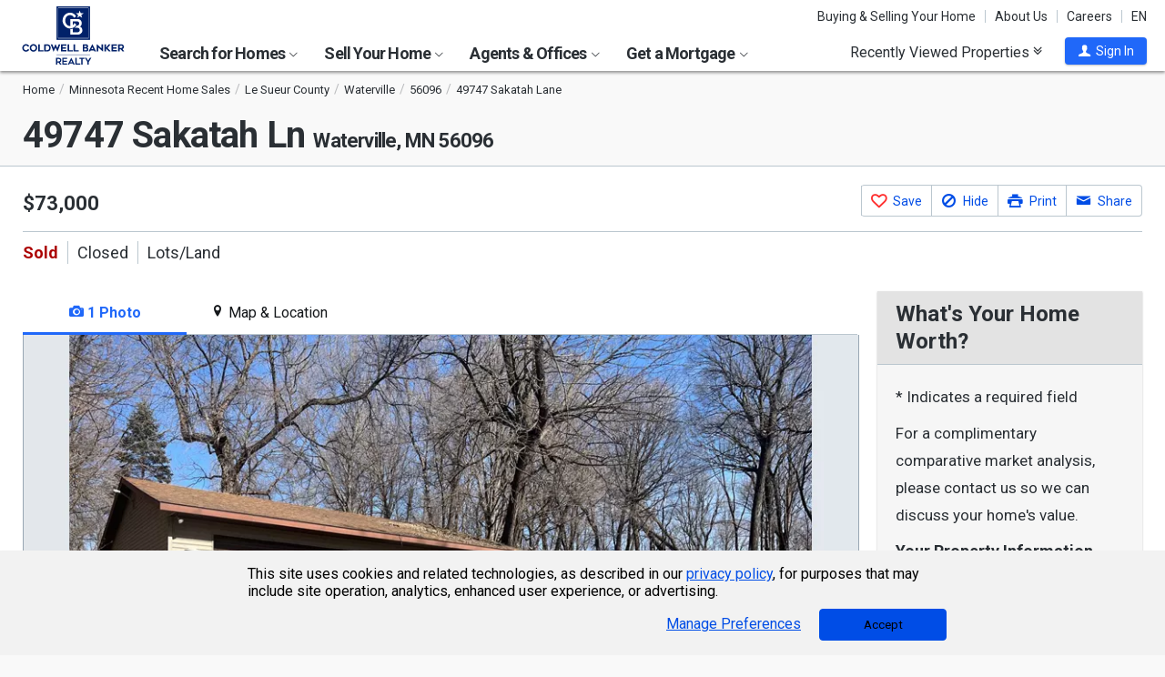

--- FILE ---
content_type: text/html; charset=utf-8
request_url: https://www.coldwellbankerhomes.com/mn/waterville/49747-sakatah-ln/pid_58236500/
body_size: 43662
content:

<!DOCTYPE html><html class="no-js" lang="en"><head><title>49747 Sakatah Ln, Waterville, MN 56096 - MLS 6500386 - Coldwell Banker</title><meta charset="utf-8" /><meta name="viewport" content="width=device-width, initial-scale=1.0, minimal-ui" /><meta name="robots" content="index,follow" />
<link rel="canonical" href="https://www.coldwellbankerhomes.com/mn/waterville/49747-sakatah-ln/pid_58236500/" />
<meta name="description" content="Sold - 49747 Sakatah Ln, Waterville, MN - $73,000. View details, map and photos of this lots/land property with 0 bedrooms and 0 total baths. MLS# 6500386." /><meta name="keywords" content="49747 Sakatah Ln, Waterville, MN, 56096, lots/land, real estate, homes for sale, houses, home, sell, rent, buy" /><meta property="og:title" content="49747 Sakatah Ln, Waterville, MN 56096 - MLS 6500386 - Coldwell Banker" /><meta property="og:description" content="Sold - 49747 Sakatah Ln, Waterville, MN - $73,000. View details, map and photos of this lots/land property with 0 bedrooms and 0 total baths. MLS# 6500386." /><meta property="og:image" content="https://m.cbhomes.com/p/63/6500386/e0191062154B4f8/original.webp" /><meta property="og:type" content="website" /><meta property="og:site_name" content="ColdwellBankerHomes.com" /><meta property="og:url" content="https://www.coldwellbankerhomes.com/mn/waterville/49747-sakatah-ln/pid_58236500/" /><meta property="fb:app_id" content="301091753410135" /><meta name="facebook-domain-verification" content="rriiljzsha2ay9osrfq6293bseo9k9" />
<meta name="msvalidate.01" content="B7950B2DC583D99F257C62CBC4DCE8C7" /><meta name="format-detection" content="telephone=no"><meta name="theme-color" content="#5778a4">

<link rel="preconnect" href="//s.cbhomes.com" /><link rel="preconnect" href="//ajax.googleapis.com" /><link rel="preconnect" href="//cdnjs.cloudflare.com" /><link rel="preconnect" href="//cdn.optimizely.com" /><link rel="preconnect" href="//a19950585.cdn.optimizely.com" /><link rel="preconnect" href="//fonts.googleapis.com" /><link rel="preconnect" href="//fonts.gstatic.com" /><link rel="preconnect" href="//www.googletagmanager.com" /><link rel="preconnect" href="//m.cbhomes.com" /><link rel="preconnect" href="//m1.cbhomes.com" /><link rel="preconnect" href="//www.google-analytics.com" /><link rel="preconnect" href="//static.hotjar.com" /><link rel="preconnect" href="//connect.facebook.net" /><link rel="preconnect" href="//incontact.coldwellbankerhomes.com" /><link rel="preconnect" href="//cdn.jsdelivr.net" /><link rel="preconnect" href="//www.google.com" />
<link rel="dns-prefetch" href="//s.cbhomes.com" /><link rel="dns-prefetch" href="//ajax.googleapis.com" /><link rel="dns-prefetch" href="//cdnjs.cloudflare.com" /><link rel="dns-prefetch" href="//cdn.optimizely.com" /><link rel="dns-prefetch" href="//a19950585.cdn.optimizely.com" /><link rel="dns-prefetch" href="//fonts.googleapis.com" /><link rel="dns-prefetch" href="//fonts.gstatic.com" /><link rel="dns-prefetch" href="//www.googletagmanager.com" /><link rel="dns-prefetch" href="//m.cbhomes.com" /><link rel="dns-prefetch" href="//m1.cbhomes.com" /><link rel="dns-prefetch" href="//www.google-analytics.com" /><link rel="dns-prefetch" href="//static.hotjar.com" /><link rel="dns-prefetch" href="//connect.facebook.net" /><link rel="dns-prefetch" href="//incontact.coldwellbankerhomes.com" /><link rel="dns-prefetch" href="//cdn.jsdelivr.net" /><link rel="dns-prefetch" href="//www.google.com" />

<link rel="preconnect" href="//maps.googleapis.com" /><link rel="dns-prefetch" href="//maps.googleapis.com" />
<script type="text/javascript">
(function (w, d, s, r, k, h, m) {
if (w.performance && w.performance.timing && w.performance.navigation && !w.s247r) {
w[r] = w[r] || function () { (w[r].q = w[r].q || []).push(arguments) };
h = d.createElement('script'); h.async = true; h.setAttribute('src', s + k);
d.getElementsByTagName('head')[0].appendChild(h);
(m = window.onerror), (window.onerror = function (b, c, d, f, g) {
m && m(b, c, d, f, g), g || (g = new Error(b)), (w[r].q = w[r].q || []).push(["captureException", g]);
})
}
})(window, document, '//static.site24x7rum.com/beacon/site24x7rum-min.js?appKey=', 's247r', 'e7c4cb38b5d2a84768639844df4a3fcc');
</script>
<link rel="shortcut icon" type="image/ico" href="https://s.cbhomes.com/p/i/icon/fav/10.ico" /><link rel="apple-touch-icon" sizes="57x57" href="/apple-touch-icon-57x57.png" /><link rel="apple-touch-icon" sizes="72x72" href="/apple-touch-icon-72x72.png" /><link rel="apple-touch-icon" sizes="114x114" href="/apple-touch-icon-114x114.png" /><link rel="apple-touch-icon" sizes="144x144" href="/apple-touch-icon-144x144.png" /><link rel="apple-touch-icon" sizes="152x152" href="/apple-touch-icon-152x152.png" />
<link href="https://s.cbhomes.com/p/c/fonts/57b30d90d3d900a438afcd697b992e8f.css" rel="stylesheet" type="text/css" media="screen, projection" /><link href="https://s.cbhomes.com/p/c/icons/995f335e45ab490ab066f58c37a180f6.css" rel="stylesheet" type="text/css" media="screen, projection" /><link href="https://s.cbhomes.com/p/c/screen/4ea76832a94f74fae5d1c0ddd0143f4d.css" rel="stylesheet" type="text/css" media="screen, projection" /><link href="https://fonts.googleapis.com/css?family=Source+Sans+Pro:300,300i,400,400i,600,600i,700,700i" rel="stylesheet" lazyload="">

<link href="https://s.cbhomes.com/p/c/pd-styles/bc1818205ffc5f891d50a9aa77c7c999.css" rel="stylesheet" type="text/css" media="screen, projection" /><link href="https://s.cbhomes.com/p/c/mortgage-calculator-styles/e6f0769a04d2a2435a13044c88ccfbbb.css" rel="stylesheet" type="text/css" media="screen, projection" />

<style type="text/css">
.callout {background-image: url(https://s.cbhomes.com/p/i/background/callout/border-top/1.png)}
.icon-trophy.trophy-bg {background-image: url(https://s.cbhomes.com/p/i/background/award/2.png)}
.hero-header {background-image: url(https://s.cbhomes.com/p/i/background/agent-office-search/2.jpg)}
.hero-img-header{background-image: url(https://s.cbhomes.com/p/i/sip/default/1.jpg)}
.wrap-register {background-image: url(https://s.cbhomes.com/p/i/background/register/1.jpg)}
.eho {background-image: url(https://s.cbhomes.com/p/i/icon/equal-housing/1.png)}
.icon-downpayment {background-image: url(https://s.cbhomes.com/p/i/icon/down-payment/1.png)}

.callout {background-image: url(https://s.cbhomes.com/p/i/background/callout/border-top/1.png)}
.card-holder.vue-small-listing-card-preload {background: url(https://s.cbhomes.com/p/i/placeholder/listing-card/sm/1.svg) no-repeat;}
</style>
<script type="text/javascript">
!function () { "use strict"; !function (e, t) { var n = e.amplitude || { _q: [], _iq: {} }; if (n.invoked) e.console && console.error && console.error("Amplitude snippet has been loaded."); else { var r = function (e, t) { e.prototype[t] = function () { return this._q.push({ name: t, args: Array.prototype.slice.call(arguments, 0) }), this } }, s = function (e, t, n) { return function (r) { e._q.push({ name: t, args: Array.prototype.slice.call(n, 0), resolve: r }) } }, o = function (e, t, n) { e._q.push({ name: t, args: Array.prototype.slice.call(n, 0) }) }, i = function (e, t, n) { e[t] = function () { if (n) return { promise: new Promise(s(e, t, Array.prototype.slice.call(arguments))) }; o(e, t, Array.prototype.slice.call(arguments)) } }, a = function (e) { for (var t = 0; t < g.length; t++)i(e, g[t], !1); for (var n = 0; n < m.length; n++)i(e, m[n], !0) }; n.invoked = !0; var c = t.createElement("script"); c.type = "text/javascript", c.integrity = "sha384-Gp3U9FccXZdynaf6nB7JC4UsNvxaQtTQxipmBPgneRzqjcvAUa/7+oAfy+7NJpsb", c.crossOrigin = "anonymous", c.async = !0, c.src = "https://cdn.amplitude.com/libs/analytics-browser-2.11.13-min.js.gz", c.onload = function () { e.amplitude.runQueuedFunctions || console.log("[Amplitude] Error: could not load SDK") }; var u = t.getElementsByTagName("script")[0]; u.parentNode.insertBefore(c, u); for (var p = function () { return this._q = [], this }, l = ["add", "append", "clearAll", "prepend", "set", "setOnce", "unset", "preInsert", "postInsert", "remove", "getUserProperties"], d = 0; d < l.length; d++)r(p, l[d]); n.Identify = p; for (var f = function () { return this._q = [], this }, v = ["getEventProperties", "setProductId", "setQuantity", "setPrice", "setRevenue", "setRevenueType", "setEventProperties"], y = 0; y < v.length; y++)r(f, v[y]); n.Revenue = f; var g = ["getDeviceId", "setDeviceId", "getSessionId", "setSessionId", "getUserId", "setUserId", "setOptOut", "setTransport", "reset", "extendSession"], m = ["init", "add", "remove", "track", "logEvent", "identify", "groupIdentify", "setGroup", "revenue", "flush"]; a(n), n.createInstance = function (e) { return n._iq[e] = { _q: [] }, a(n._iq[e]), n._iq[e] }, e.amplitude = n } }(window, document) }();
amplitude.init("bcabc17afd8984183f0a91de9d9d2723");
</script><script src="https://cdn.amplitude.com/script/bcabc17afd8984183f0a91de9d9d2723.engagement.js"></script><script>amplitude.add(window.engagement.plugin())</script>
<script src="https://cdn.amplitude.com/script/bcabc17afd8984183f0a91de9d9d2723.engagement.js"></script><script>amplitude.add(window.engagement.plugin())</script>
<script type="text/javascript" src="https://s.cbhomes.com/p/j/domready/3be63d1c0601149578261b0112645361.js"></script><script async="async"
type="text/javascript"
src="https://consent.trustarc.com/notice?domain=coldwellbanker.com&c=teconsent&js=nj&noticeType=bb&text=true&gtm=1&cdn=1&pcookie&privacypolicylink=https%3A%2F%2Fprivacy.anywhere.re%2Fen%2Fglobal-privacy-notice%2F"
crossorigin=""></script>

<script type="text/javascript">
dataLayer = [{'logged-in':'not','userid':'-6','zone':'35','features':['AddAmplitude','AddAmplitudeSurveys','HideMortgageAdvisorOffices','UseJQMigrate','UseMortgageAdvisorCaching','UseNoOfDaysPropertyAdded','UseOfficeCaching','UseOnboardAssessmentHistoryData','UseOnboardSalesHistoryData','UsePriceHistoryData','UsePropertyDetailCaching','UseReCaptcha','UseTaxHistoryData','UseTeamCaching','UseZoneConfigCaching','UseBELandingPage','IsEmailAFriendDisabled','AddGoogleOptimize','HideCBExclusiveListing','UseImpressionsDBToViewMetrics','HideParcelBoundaries','HidePDCommunityInfo','ShowOfferBuyerCompChange','ShowAgentProfileVPWFields','UseLeadEngineToSubmitLeads','ShowAgentTeamServedFields','UseRUM','ShowLatestAHSLanguage'],'listing_id':'58236500','nrt':'no','type':'sold','price':'73000','mls':'6500386','zip':'56096','source':'1401','prop_cat':'3'}];
</script>


<style type="text/css">
.async-hide {
opacity: 0 !important
}
</style><script type="text/javascript">
(function (a, s, y, n, c, h, i, d, e) {
s.className += ' ' + y; h.start = 1 * new Date;
h.end = i = function () { s.className = s.className.replace(RegExp(' ?' + y), '') };
(a[n] = a[n] || []).hide = h; setTimeout(function () {
i();
h.end = null
}, c);
h.timeout = c;
})(window, document.documentElement, 'async-hide', 'dataLayer', 4000, { 'OPT-TCSLBDK': true });
</script><script type="text/javascript" async src="https://www.googleoptimize.com/optimize.js?id=OPT-TCSLBDK"></script>
<noscript><iframe src="https://www.googletagmanager.com/ns.html?id=GTM-5MKV7Q" height="0" width="0" style="display: none; visibility: hidden"></iframe></noscript><script type="text/javascript">
!(function (w, d, s, l, i) {
domReady(function () {
w[l] = w[l] || []; w[l].push({
'gtm.start':
new Date().getTime(), event: 'gtm.js'
}); var f = d.getElementsByTagName(s)[0],
j = d.createElement(s), dl = l != 'dataLayer' ? '&l=' + l : ''; j.async = true; j.src =
window.location.protocol + '//www.googletagmanager.com/gtm.js?id=' + i + dl; f.parentNode.insertBefore(j, f);
});
})(window, document, 'script', 'dataLayer', 'GTM-5MKV7Q');
</script>

<script type="text/javascript">
'use strict';
window.NRT = {
Version: '1.0.0.2220',
Profile: { Zone: 35 },
StaticBasePath: 'https://s.cbhomes.com/p',
ABTest: {},
UserProfile: {
isSubscriber: !0,
isAuthenticated: !1
},
Global: {
FacebookAppID: '301091753410135',
Feature: {
UsePriceHistoryData: true,
UseTaxHistoryData: true,
LoadPSRMapOnDocumentReady: false,
UseReCaptcha: true,
IncludePerformanceTimings: false,
UseVuexState: false,
UseMicroModal: false,
ShowEAFForm: false,
UserRUM: true
},
ScriptUrls: {
Highcharts: "https://s.cbhomes.com/p/j/highcharts/ac6b8b0238cfafe4b7ef096fc2880f2e.js"
},
CSSUrls: {
Print: "https://s.cbhomes.com/p/c/print/b52e173f2aa187928c4b1cd830f19a35.css"
},
ImageUrls: {
spamWarningImgUrl: "https://s.cbhomes.com/p/i/icon/form/warning/1.svg",
spamBlockedImgUrl: "https://s.cbhomes.com/p/i/icon/form/blocked/1.svg",
noPhotoSVGUrl: "https://s.cbhomes.com/p/i/photo/listing/not-available/1.svg"
}
}
};
</script>
<script src="https://s.cbhomes.com/p/j/global/0dc2b7d4c4f0217d43bac4fa554cd4df.js" type="text/javascript" defer></script>

<script src="https://s.cbhomes.com/p/j/pages/e99264fc6cf09bd3a2542d08c6280f96.js" type="text/javascript" defer></script>


<script src="https://s.cbhomes.com/p/j/pd/6f31342bfe9c1d3a8b3b4c099996d200.js" type="text/javascript" defer></script>



</head><body class="body-property-detail layout-two-col fancybox3">
<a class="skip-link" href="#main">Skip to main content</a>
<div id="truste-consent-track" class="cookie-consent-banner-position" role="region" aria-label="cookie consent banner"><div id="truste-consent-content"><div id="truste-consent-cbhomes-text" class="truste-messageColumn">This site uses cookies and related technologies, as described in our <a href="/privacy/" class="truste-a-link" rel="nofollow">privacy policy</a>, for purposes that may include site operation, analytics, enhanced user experience, or advertising.</div><div id="truste-consent-buttons" class="truste-buttonsColumn"><span id="truste-repop-msg"></span><button id="truste-show-consent" type="button" class="truste-button2">Manage Preferences</button><button id="truste-consent-button">Accept</button></div></div></div><div id="consent_blackbar"></div><link href="https://s.cbhomes.com/p/c/cookie-consent-styles/f75b09be251b16d536df790931202e4f.css" rel="stylesheet" type="text/css" media="screen, projection" />

<header class="page-header" role="banner">
<div class="page-header-logo-desktop">
<a href="/"><img src="https://s.cbhomes.com/p/i/logo/cbr/web/10.svg" alt="Coldwell Bankers Realty home" height="64" width="113" /></a><img src="https://s.cbhomes.com/p/i/logo/cbr/web/10.svg" alt="Coldwell Bankers Realty home" height="64" width="113" class="logo-print hide" />
</div><div class="page-header-wrapper"><div class="page-header-hamburger-wrapper mobile-nav-trigger"><button class="page-header-hamburger hamburger hamburger--squeeze" type="button" aria-controls="main-header-navigator" aria-expanded="false"><span class="hamburger-box"><span class="hamburger-inner"><span class="visually-hidden">Open Nav</span></span></span></button></div><div class="page-header-logo" id="page-header-logo">
<a href="/"><img src="https://s.cbhomes.com/p/i/logo/cbr/web/10.svg" alt="Coldwell Bankers Realty home" height="45" width="76" /></a>
</div><nav role="navigation" class="page-header-links-flex" id="page-header-links-flex" aria-label="page header"><div class="page-header-links">
<a class="icon-book" href="/advice/" id="icon-book">Buying & Selling Your Home</a><a href="/about/" id="About_Us">About Us</a><a href="https://www.coldwellbankercareers.com/" id="Careers" rel="nofollow" target="_blank">Careers</a><div class="language-wrapper"><a href="" class="language-current" role="button">English</a><a href="" class="language-abbr notranslate" role="button" data-language-abbr="EN">EN</a></div>
</div></nav><nav role="navigation" class="main-nav header-expandables" id="main-header-navigator" aria-label="main header">
<div class="header-expandable-wrapper"><button class="header-expandable-link" href="#" aria-expanded="false" aria-controls="SearchforHomes">
Search for Homes <span class=icon-plus2></span><span class="icon-arrow-right4" alt="Expand Menu" aria-hidden="true"></span>
</button><div class="page-header-dropdown" id="SearchforHomes">
<div class="menu-search"><form action="#" method="post" class="dropdown-search" id="dropdown-search"><p class="inline"><input type="hidden" id="hdnSearchEntityMenu" value="{&quot;EntityType&quot;:0,&quot;EntityId&quot;:75933,&quot;Text&quot;:&quot;Waterville, MN&quot;,&quot;Zone&quot;:35,&quot;URL&quot;:&quot;/mn/waterville/&quot;,&quot;FriendlyURL&quot;:null,&quot;HasEntity&quot;:true,&quot;EntityKey&quot;:&quot;35_0_75933_Waterville, MN&quot;}">
<label for="searchtextMenu" class="visually-hidden">Search by city and state, address, zip code, school district, or MLS #</label>
<input Value="Waterville, MN" class="search-input-menu" data-hj-whitelist="" id="searchtextMenu" name="SearchTerm" type="text" value="" />
<button type="submit" class="submit-btn icon-search icon-switch" aria-label="search"><span>Search</span></button></p>
<p class="search-instructions">Search by city, neighborhood, county, address, zip code, schools, MLS #</p>
<a id="mls-disclaimer-menu" href="#">By searching, I acknowledge reading and agreeing to the license agreement.</a>
</form></div><ul class="col-1">
<li><a href="/mn/waterville/" id="Homes_for_Sale_&lt;span>in__&lt;span_class=notranslate>Waterville&lt;/span>&lt;/span>">Homes for Sale <span>in  <span class=notranslate>Waterville</span></span></a></li>
<li><a href="/mn/waterville/rentals/" id="Homes_for_Rent_&lt;span>in__&lt;span_class=notranslate>Waterville&lt;/span>&lt;/span>">Homes for Rent <span>in  <span class=notranslate>Waterville</span></span></a></li>
<li><a href="/mn/waterville/condos-townhomes/" id="Condos_&amp;_Townhomes_&lt;span>in__&lt;span_class=notranslate>Waterville&lt;/span>&lt;/span>">Condos & Townhomes <span>in  <span class=notranslate>Waterville</span></span></a></li>
<li><a href="/mn/waterville/open-houses/" id="Open_Houses_&lt;span>in__&lt;span_class=notranslate>Waterville&lt;/span>&lt;/span>">Open Houses <span>in  <span class=notranslate>Waterville</span></span></a></li>
<li><a href="/mn/waterville/foreclosures/" id="Foreclosures_&lt;span>in__&lt;span_class=notranslate>Waterville&lt;/span>&lt;/span>">Foreclosures <span>in  <span class=notranslate>Waterville</span></span></a></li>
<li><a href="/mn/waterville/new-homes/" id="New_Homes_&lt;span>in__&lt;span_class=notranslate>Waterville&lt;/span>&lt;/span>">New Homes <span>in  <span class=notranslate>Waterville</span></span></a></li>
<li><a href="/mn/waterville/recent-sales/" id="Recent_Sales_&lt;span>in__&lt;span_class=notranslate>Waterville&lt;/span>&lt;/span>">Recent Sales <span>in  <span class=notranslate>Waterville</span></span></a></li>
<li><a href="/sitemap/real-estate/" id="All_Homes_for_Sale">All Homes for Sale</a></li>
<li><a href="/sitemap/rentals/" id="All_Homes_for_Rent">All Homes for Rent</a></li>
</ul>
<ul class="col-2">
<li><a data-ref="/minnesota/foreclosure-search/" id="Foreclosures_/_Bank-Owned">Foreclosures / Bank-Owned</a></li>
<li><a data-ref="/minnesota/luxury-home-search/" id="Coldwell_Banker_Global_Luxury">Coldwell Banker Global Luxury</a></li>
<li><a data-ref="/minnesota/open-house-search/" id="Open_Houses">Open Houses</a></li>
<li><a data-ref="/minnesota/recent-sales-search/" id="Recent_Sales">Recent Sales</a></li>
<li><a data-ref="/minnesota/rental-search/" id="Rentals">Rentals</a></li>
</ul>
</div></div>
<div class="header-expandable-wrapper"><button class="header-expandable-link" href="#" aria-expanded="false" aria-controls="SellYourHome">
Sell Your Home <span class=icon-plus2></span><span class="icon-arrow-right4" alt="Expand Menu" aria-hidden="true"></span>
</button><div class="page-header-dropdown" id="SellYourHome">
<ul class="">
<li><a href="/home-value/" id="What_is_your_home_currently_worth?">What is your home currently worth?</a></li>
<li><a href="/sell/" id="Ready_to_sell_your_home?">Ready to sell your home?</a></li>
<li><a href="/movemeter/" id="Compare_Locations_with_Move_Meter">Compare Locations with Move Meter</a></li>
</ul>
</div></div>
<div class="header-expandable-wrapper"><button class="header-expandable-link" href="#" aria-expanded="false" aria-controls="AgentsOffices">
Agents & Offices <span class=icon-plus2></span><span class="icon-arrow-right4" alt="Expand Menu" aria-hidden="true"></span>
</button><div class="page-header-dropdown" id="AgentsOffices">
<ul class="">
<li><a href="/find-agents/" id="Search_for_Agent/Office">Search for Agent/Office</a></li>
<li><a href="/mn/waterville/agents/" id="Real_Estate_Agents_&lt;span>in__&lt;span_class=notranslate>Waterville&lt;/span>&lt;/span>">Real Estate Agents <span>in  <span class=notranslate>Waterville</span></span></a></li>
<li><a href="/mn/waterville/offices/" id="Real_Estate_Offices_&lt;span>in__&lt;span_class=notranslate>Waterville&lt;/span>&lt;/span>">Real Estate Offices <span>in  <span class=notranslate>Waterville</span></span></a></li>
<li><a href="/sitemap/agents/" id="All_Agents">All Agents</a></li>
<li><a href="/sitemap/offices/" id="All_Offices">All Offices</a></li>
</ul>
</div></div>
<div class="header-expandable-wrapper"><button class="header-expandable-link" href="#" aria-expanded="false" aria-controls="GetaMortgage">
Get a Mortgage <span class=icon-plus2></span><span class="icon-arrow-right4" alt="Expand Menu" aria-hidden="true"></span>
</button><div class="page-header-dropdown" id="GetaMortgage">
<ul class="">
<li><a href="/mortgage/" id="Get_Pre-Approved">Get Pre-Approved</a></li>
</ul>
</div></div>

</nav><div class="page-header-trigger-desktop"><button class="recent-properties-trigger" aria-expanded="false" aria-controls="properties-drawer">
Recently Viewed Properties
<span class="icon-double-down-right" aria-hidden="true" alt='Expand Recently Viewed Properties Drawer'></span></button></div><div class="page-header-trigger-mobile" id="page-header-trigger-mobile">
<a href="/propertydrawer/mobile/" rel="nofollow">Recently viewed</a>
</div><div class="page-header-user" id="page-header-user-signin">
<a class="user-trigger submit-btn" href="/sign-in/" role="button" rel="nofollow"><i class="icon-user" aria-hidden="true" alt="Sign In"></i><span class="user-trigger-text">Sign In</span></a>
<div id="menu-sign-in" class="form-dropdown account-sign-in" role="dialog" aria-modal="true" aria-label="Sign in">

<div class="modal-title">Sign in</div><a href="#" class="btn-close close" role="button" aria-label="Close"><span class="span-btn-close" aria-hidden="true"><span class="visually-hidden">Close</span></span></a><form method="post"><p><a class="facebook-signin" href="#"><span class="icon-facebook" aria-hidden="true"></span>Sign in with Facebook.</a><i>or</i></p><p class="title">Sign in below</p><p class="form-error" style="display: none;">The email or password you entered is incorrect.</p><p class="signin-required-indicator">* Indicates a required field</p><p>
<label class="required-label" for="MenuSubscriberLogin_EmailAddress">Email</label>
<input autocomplete="email" data-val="true" data-val-email="Oops!  This is not a valid email address." data-val-required="Oops!  Email address is required." id="MenuSubscriberLogin_EmailAddress" name="MenuSubscriberLogin.EmailAddress" required="" type="email" value="" />
</p><p>

<label class="required-label" for="MenuSubscriberLogin_Password">Password</label>
<input autocomplete="new-password" class="js-subscriber-login-password" data-val="true" data-val-required="Oops!  Password is required." id="MenuSubscriberLogin_Password" maxlength="20" name="MenuSubscriberLogin.Password" required="" type="password" />
</p><p>

<input data-val="true" data-val-required="The Stay signed in on this computer field is required." id="MenuSubscriberLogin_RememberMe" maxlength="20" name="MenuSubscriberLogin.RememberMe" type="checkbox" value="true" /><input name="MenuSubscriberLogin.RememberMe" type="hidden" value="false" />
<label for="MenuSubscriberLogin_RememberMe">Stay signed in on this computer</label>
</p><input type="submit" class="submit-btn" value="Sign In" /><p class="utility-link"><a class="trigger" role="button" href="javascript:NRT.HBIB.forgotPasswordCompact(this);"><span>Forgot your password?</span></a></p><p class="not-a-member">
Not a member yet?&nbsp;&nbsp;
<a href="/sign-up/?ReturnUrl=%2Fmn%2Fwaterville%2F49747-sakatah-ln%2Fpid_58236500%2F%3Fcompleteaction%3D" rel="nofollow" target="_top">Sign up now <span aria-hidden="true" class="sign-up-now-icon"></span></a>
</p><div id="popupPlaceholderCompact"></div></form>

</div></div></div>

</header>
<div role="status"><div id="StatusSlider" class="modal-form modal-container status-slider"><div class="message-sent"><div id="StatusMessage">Completed!</div><div id="StatusExtra"></div></div></div><div id="ErrorSlider" class="modal-form modal-container error-slider"><div class="error-occurred"><div id="ErrorMessage">Oops! An error occurred.</div><div id="ErrorExtra"></div></div></div></div>

<div class="hbib-properties-drawer no-account" id="properties-drawer" role="region" aria-label="recently viewed properties"><div class="wrap"><div class="trigger-body">
<div class="recently-viewed-title">Recently Viewed Properties</div><div class="drawer-tab"></div>
</div></div>

<div class="drawer-handle tablet-up-show"><button type="button" class="button-holder"><span class="icon-double-up-right double-up-right" aria-hidden="true"></span><span class="visually-hidden">Collapse Recently Viewed Properties</span></button><div class="bottom-bar"></div></div>
</div>
<main id="main" tabindex="-1">
<script type="text/javascript" src="https://cdn.jsdelivr.net/npm/vue@2.6.10/dist/vue.min.js"></script>
<section class="banner">

<div class="wrap"><div class="crumbs" role="region" aria-label="breadcrumbs">
<ul class="notranslate breadcrumbs"><li><a href="/" title="Home"><span>Home</span></a></li><li><a href="/sitemap/minnesota-recent-sales/" title="Minnesota Recent Home Sales"><span>Minnesota Recent Home Sales</span></a></li><li><a href="/mn/le-sueur-county/recent-sales/" title="Le Sueur County"><span>Le Sueur County</span></a></li><li><a href="/mn/waterville/recent-sales/" title="Waterville"><span>Waterville</span></a></li><li><a href="/mn/56096/recent-sales/" title="56096"><span>56096</span></a></li><li><span>49747 Sakatah Lane</span></li></ul>
<script type="application/ld+json">
{
  "@context": "https://schema.org",
  "@type": "BreadcrumbList",
  "itemListElement": [
    {
      "@type": "ListItem",
      "position": 1,
      "item": {
        "@id": "https://www.coldwellbankerhomes.com/",
        "name": "Home"
      }
    },
    {
      "@type": "ListItem",
      "position": 2,
      "item": {
        "@id": "https://www.coldwellbankerhomes.com/sitemap/minnesota-recent-sales/",
        "name": "Minnesota Recent Home Sales"
      }
    },
    {
      "@type": "ListItem",
      "position": 3,
      "item": {
        "@id": "https://www.coldwellbankerhomes.com/mn/le-sueur-county/recent-sales/",
        "name": "Le Sueur County"
      }
    },
    {
      "@type": "ListItem",
      "position": 4,
      "item": {
        "@id": "https://www.coldwellbankerhomes.com/mn/waterville/recent-sales/",
        "name": "Waterville"
      }
    },
    {
      "@type": "ListItem",
      "position": 5,
      "item": {
        "@id": "https://www.coldwellbankerhomes.com/mn/56096/recent-sales/",
        "name": "56096"
      }
    },
    {
      "@type": "ListItem",
      "position": 6,
      "item": {
        "name": "49747 Sakatah Lane"
      }
    }
  ]
}
</script>
</div><h1 id="main-content" class=" notranslate"><span class='notranslate'>49747 Sakatah Ln <span class='shrink'>Waterville, MN 56096</span></span></h1><ul class="utility-links">
</ul></div>
</section>
<section class="content single-photo-carousel">
<div class="wrap with-mobile-toggles">

<div class="carousel-holder small tablet-down-show spinner"><section class="carousel carousel-mobile" aria-label="carousel"><p class="sr-only">This is a carousel with tiles that activate property listing cards. Use the previous and next buttons to navigate.</p>
<div class="owl-carousel" data-photocount="1">
<img class="fancybox-thumb"
src="https://m1.cbhomes.com/p/63/6500386/e0191062154B4f8/pds23tp.webp"
srcset="https://m1.cbhomes.com/p/63/6500386/e0191062154B4f8/pdl23tp.webp 951w, https://m1.cbhomes.com/p/63/6500386/e0191062154B4f8/pdm23tp.webp 600w, https://m1.cbhomes.com/p/63/6500386/e0191062154B4f8/pds23tp.webp 402w"
sizes="(max-width: 400px) 402px, (min-width: 401px and max-width: 600) 600px, (min-width: 601px) 951px"
alt="49747 Sakatah Lane, Waterville, MN 56096 - Photo 1"
data-fancybox-alt="49747 Sakatah Lane, Waterville, MN 56096 - Photo 1"
data-fancybox-title=""
data-fancybox-group="fancybox-small"
data-href="https://m1.cbhomes.com/p/63/6500386/e0191062154B4f8/full.webp"
data-thumb="https://m1.cbhomes.com/p/63/6500386/e0191062154B4f8/pds23tp.webp"
onerror="this.onerror=null;this.srcset='';this.sizes='';this.src='https://s.cbhomes.com/p/i/photo/listing/not-available/1.svg';" />
</div><div class="photo-count icon-camera-js owl"><span class="icon-camera icon-camera-span" aria-hidden="true"></span><span class="photo-count-span">1/1</span></div>
</section></div><div class="sm-photo-viewer hide">

<div class="call-to-action-button-panel"><div class="button-container"><div class="sas-section">
<a alt="See This Home" class="button-contact" data-ic-form="IC_ScheduleAShowing_4" data-ic-form-fields="{&quot;ListingID&quot;:58236500,&quot;IsIDX&quot;:true,&quot;StateID&quot;:29,&quot;OfficeID&quot;:0,&quot;AgentID&quot;:0,&quot;TeamID&quot;:0}" data-ic-form-presentation="dialog" data-ic-form-title="See This Home" data-share-fields="" href="#" role="button" title="Click To See This Home"><span aria-hidden="true" class=""></span><span>See This Home</span></a>
</div><div class="save-section "><a href="#" class="button-save" data-pid="58236500" alt="Save This Listing" title="Click To Save This Listing" data-origin="pd_sm_vwr_c2a_fav_lnk"><span></span><span>Save This Listing</span></a></div><div class="share-section">
<a alt="Share This Link" aria-describedby="share-button-desc" class="button-share" data-ic-form="IC_EmailAFriend_16" data-ic-form-fields="{&quot;ListingID&quot;:58236500,&quot;IsIDX&quot;:true,&quot;StateID&quot;:29,&quot;OfficeID&quot;:0,&quot;AgentID&quot;:0,&quot;TeamID&quot;:0,&quot;Description&quot;:&quot;49747 Sakatah Lane&quot;,&quot;IsActive&quot;:true,&quot;MLSNumber&quot;:&quot;6500386&quot;,&quot;Address&quot;:&quot;49747 Sakatah Lane&quot;,&quot;City&quot;:&quot;Waterville&quot;,&quot;State&quot;:&quot;MN&quot;,&quot;Zip&quot;:&quot;56096&quot;}" data-ic-form-presentation="dialog" data-ic-form-title="" data-share-fields="{&quot;IsDisplaySocialTab&quot;:true,&quot;TinyUrl&quot;:&quot;https://www.coldwellbankerhomes.com/mn/waterville/49747-sakatah-ln/pid_58236500/&quot;,&quot;Media&quot;:&quot;https://m.cbhomes.com/p/63/6500386/e0191062154B4f8/original.webp&quot;,&quot;Title&quot;:&quot;49747 Sakatah Ln, Waterville, MN 56096 - MLS 6500386 - Coldwell Banker&quot;,&quot;SocialDescription&quot;:&quot;Sold - 49747 Sakatah Ln, Waterville, MN - $73,000. View details, map and photos of this lots/land property with 0 bedrooms and 0 total baths. MLS# 6500386.&quot;,&quot;ListingID&quot;:58236500}" href="#" role="button" title="Click To Share This Link"><span aria-hidden="true" class="share"></span><span>Share This Link</span></a>
</div></div><div class="close-container"><a href="#" class="close">Close</a></div></div>
</div>


<script type="application/ld+json">
{
  "@context": "https://schema.org",
  "@graph": [
    {
      "@type": [
        "Product",
        "RealEstateListing"
      ],
      "url": "https://www.coldwellbankerhomes.com/mn/waterville/49747-sakatah-ln/pid_58236500/",
      "name": "49747 Sakatah Lane, Waterville, MN 56096",
      "image": [
        "https://m1.cbhomes.com/p/63/6500386/e0191062154B4f8/full.webp"
      ],
      "description": "Discover the property 49747 Sakatah Lane, Waterville, MN 56096 for sale. Get back out into nature! Just an hour drive from the cities and without that expensive price tag. This lot has deeds lake access with the ability to put out a dock. There are tons of activities just 1/2 a mile away at Camp Dels. Come on out and enjoy lake life.",
      "datePosted": "2024-03-05T00:00:00-05:00",
      "offers": {
        "@type": "Offer",
        "price": 73000,
        "priceCurrency": "USD",
        "availability": "https://schema.org/SoldOut",
        "url": "https://www.coldwellbankerhomes.com/mn/waterville/49747-sakatah-ln/pid_58236500/"
      },
      "mainEntity": {
        "@type": "Place",
        "address": {
          "@type": "PostalAddress",
          "streetAddress": "49747 Sakatah Lane",
          "addressLocality": "Waterville",
          "addressRegion": "MN",
          "postalCode": "56096",
          "addressCountry": "US"
        },
        "geo": {
          "@type": "GeoCoordinates",
          "latitude": 44.2290153503418,
          "longitude": -93.543350219726563
        },
        "amenityFeature": [
          {
            "@type": "LocationFeatureSpecification",
            "name": "School District",
            "value": "2143 - Waterville-Elysian-Morristown"
          },
          {
            "@type": "LocationFeatureSpecification",
            "name": "High School District",
            "value": "Waterville-Elysian-Morristown"
          },
          {
            "@type": "LocationFeatureSpecification",
            "name": "Association",
            "value": "Yes"
          },
          {
            "@type": "LocationFeatureSpecification",
            "name": "Assoc. Name",
            "value": "Sakatah Estate"
          },
          {
            "@type": "LocationFeatureSpecification",
            "name": "Assoc. Fees Include",
            "value": "Snow Removal"
          },
          {
            "@type": "LocationFeatureSpecification",
            "name": "Utility Description",
            "value": "Electricity Connected, Electricity Available, Private Well Available"
          },
          {
            "@type": "LocationFeatureSpecification",
            "name": "Other Structures",
            "value": "Additional Garage"
          },
          {
            "@type": "LocationFeatureSpecification",
            "name": "Water Front Name",
            "value": "Upper Sakatah"
          },
          {
            "@type": "LocationFeatureSpecification",
            "name": "Water Front Desc.",
            "value": "Deeded Access"
          },
          {
            "@type": "LocationFeatureSpecification",
            "name": "Water Front Slope",
            "value": "Steep"
          },
          {
            "@type": "LocationFeatureSpecification",
            "name": "Water Front Num",
            "value": "40000200"
          },
          {
            "@type": "LocationFeatureSpecification",
            "name": "Lake Acres",
            "value": "892"
          },
          {
            "@type": "LocationFeatureSpecification",
            "name": "Lake Depth",
            "value": "12"
          },
          {
            "@type": "LocationFeatureSpecification",
            "name": "Association Fee",
            "value": "$150"
          },
          {
            "@type": "LocationFeatureSpecification",
            "name": "Assoc  Fee Freq.",
            "value": "Annually"
          },
          {
            "@type": "LocationFeatureSpecification",
            "name": "Tax Amount",
            "value": "$808"
          },
          {
            "@type": "LocationFeatureSpecification",
            "name": "Tax Year",
            "value": "2024"
          },
          {
            "@type": "LocationFeatureSpecification",
            "name": "Terms",
            "value": "Cash"
          },
          {
            "@type": "LocationFeatureSpecification",
            "name": "Legal Description",
            "value": "SAKATAH ESTATES LOT-002 BLOCK-002"
          },
          {
            "@type": "LocationFeatureSpecification",
            "name": "CC&Rs",
            "value": "Yes"
          },
          {
            "@type": "LocationFeatureSpecification",
            "name": "Restrictions",
            "value": "Mandatory Owners Assoc, Other Building Restrictions, Other Covenants"
          },
          {
            "@type": "LocationFeatureSpecification",
            "name": "Property ID",
            "value": "147600100"
          }
        ]
      }
    }
  ]
}
</script>
<div class="property-detail-full"><input id="listingId" type="hidden" value="58236500" /><div class="row"><p class="price-block">
<strong class="price"><span itemprop="price" content="73000">$73,000</span></strong>
</p><div class="property-save tablet-up-show">
<ul class="utility-buttons action-bar">
<li>
<a alt="Save icon" class="button-save" data-origin="pd_fav_btn" data-pid="58236500" href="#" role="button" title="Click to add to favorites"><span aria-hidden="true" class="icon-heart"></span><span>Save</span></a>
</li>
<li>
<a alt="Hide icon" aria-describedby="hide-button-desc" class="button-hide" data-origin="pd_hid_icn" data-pid="58236500" href="#" role="button" title="Click to hide this property"><span aria-hidden="true" class="icon-hide"></span><span>Hide</span></a>
</li>
<li><a class="button-contact" role="button" href="#" alt="Request more information" title="Click to request more information"><span aria-hidden="true" class="icon-question"></span><span>Contact</span></a></li>
<li><a class="button-print" role="button" href="#" alt="Print this property" title="Click to print this property"><span aria-hidden="true" class="icon-printer"></span><span>Print</span></a></li>
<li>
<a alt="Share this property" aria-describedby="share-button-desc" class="button-share" data-ic-form="IC_EmailAFriend_16" data-ic-form-fields="{&quot;ListingID&quot;:58236500,&quot;IsIDX&quot;:true,&quot;StateID&quot;:29,&quot;OfficeID&quot;:0,&quot;AgentID&quot;:0,&quot;TeamID&quot;:0,&quot;Description&quot;:&quot;49747 Sakatah Lane&quot;,&quot;IsActive&quot;:true,&quot;MLSNumber&quot;:&quot;6500386&quot;,&quot;Address&quot;:&quot;49747 Sakatah Lane&quot;,&quot;City&quot;:&quot;Waterville&quot;,&quot;State&quot;:&quot;MN&quot;,&quot;Zip&quot;:&quot;56096&quot;}" data-ic-form-presentation="dialog" data-ic-form-title="" data-share-fields="{&quot;IsDisplaySocialTab&quot;:true,&quot;TinyUrl&quot;:&quot;https://www.coldwellbankerhomes.com/mn/waterville/49747-sakatah-ln/pid_58236500/&quot;,&quot;Media&quot;:&quot;https://m.cbhomes.com/p/63/6500386/e0191062154B4f8/original.webp&quot;,&quot;Title&quot;:&quot;49747 Sakatah Ln, Waterville, MN 56096 - MLS 6500386 - Coldwell Banker&quot;,&quot;SocialDescription&quot;:&quot;Sold - 49747 Sakatah Ln, Waterville, MN - $73,000. View details, map and photos of this lots/land property with 0 bedrooms and 0 total baths. MLS# 6500386.&quot;,&quot;ListingID&quot;:58236500}" href="#" role="button" title="Click to share this property"><span aria-hidden="true" class="icon-mail"></span><span>Share</span></a>
</li>
</ul>
</div><div id="hide-button-desc" style="display:none;">Click to hide this property</div><div id="share-button-desc" style="display:none;">Click to share this property</div></div><div class="row"><ul class="details action-bar-feature ">
<li class="sold"><strong>Sold</strong></li>
<li>Closed</li>
<li>Lots/Land</li>

</ul>
<div class="action-bar-feature ">
</div><div class="property-save tablet-down-show action-bar no-print">
<ul class="utility-buttons action-bar">
<li>
<a alt="Save icon" class="button-save" data-origin="pd_fav_btn" data-pid="58236500" href="#" role="button" title="Click to add to favorites"><span aria-hidden="true" class="icon-heart"></span><span>Save</span></a>
</li>
<li>
<a alt="Hide icon" aria-describedby="hide-button-desc" class="button-hide" data-origin="pd_hid_icn" data-pid="58236500" href="#" role="button" title="Click to hide this property"><span aria-hidden="true" class="icon-hide"></span><span>Hide</span></a>
</li>
<li>
<a alt="Share this property" aria-describedby="share-button-desc" class="button-share" data-ic-form="IC_EmailAFriend_16" data-ic-form-fields="{&quot;ListingID&quot;:58236500,&quot;IsIDX&quot;:true,&quot;StateID&quot;:29,&quot;OfficeID&quot;:0,&quot;AgentID&quot;:0,&quot;TeamID&quot;:0,&quot;Description&quot;:&quot;49747 Sakatah Lane&quot;,&quot;IsActive&quot;:true,&quot;MLSNumber&quot;:&quot;6500386&quot;,&quot;Address&quot;:&quot;49747 Sakatah Lane&quot;,&quot;City&quot;:&quot;Waterville&quot;,&quot;State&quot;:&quot;MN&quot;,&quot;Zip&quot;:&quot;56096&quot;}" data-ic-form-presentation="dialog" data-ic-form-title="" data-share-fields="{&quot;IsDisplaySocialTab&quot;:true,&quot;TinyUrl&quot;:&quot;https://www.coldwellbankerhomes.com/mn/waterville/49747-sakatah-ln/pid_58236500/&quot;,&quot;Media&quot;:&quot;https://m.cbhomes.com/p/63/6500386/e0191062154B4f8/original.webp&quot;,&quot;Title&quot;:&quot;49747 Sakatah Ln, Waterville, MN 56096 - MLS 6500386 - Coldwell Banker&quot;,&quot;SocialDescription&quot;:&quot;Sold - 49747 Sakatah Ln, Waterville, MN - $73,000. View details, map and photos of this lots/land property with 0 bedrooms and 0 total baths. MLS# 6500386.&quot;,&quot;ListingID&quot;:58236500}" href="#" role="button" title="Click to share this property"><span aria-hidden="true" class="icon-mail"></span><span>Share</span></a>
</li>
</ul>
</div></div></div>

<div class="layout-main property-details">
<div class="tabset with-photo-carousel"><ul class="tabhead mobile-up-show" role="tablist">
<li class="tabLink active"><a href="#" role="tab" class="tab1 mainTab" id="PhotosTab" aria-controls="Photos-panel" aria-selected="true" tabindex="0"><span class="icon-camera" aria-hidden="true"></span> 1 Photo</a></li>
<li  class="tabLink"><a href="#" role="tab" class="tab2 mainTab" id="LocationTab" aria-controls="Location-panel" aria-selected="false" tabindex="-1"><span class="icon-location2" aria-hidden="true"></span> Map &amp; Location</a></li>
</ul><div class="tabcontent">
<div class="tab" role="tabpanel" aria-labelledby="PhotosTab" id="Photos-panel">

<div class="carousel-holder large tablet-up-show page-break-after spinner"><section class="carousel carousel-mobile" aria-label="carousel"><p class="sr-only">This is a carousel with tiles that activate property listing cards. Use the previous and next buttons to navigate.</p>
<div class="owl-carousel" data-photocount="1">
<img class="fancybox-thumb"
src="https://m1.cbhomes.com/p/63/6500386/e0191062154B4f8/pds23tp.webp"
srcset="https://m1.cbhomes.com/p/63/6500386/e0191062154B4f8/pdl23tp.webp 951w, https://m1.cbhomes.com/p/63/6500386/e0191062154B4f8/pdm23tp.webp 600w, https://m1.cbhomes.com/p/63/6500386/e0191062154B4f8/pds23tp.webp 402w"
sizes="(max-width: 400px) 402px, (min-width: 401px and max-width: 600) 600px, (min-width: 601px) 951px"
alt="49747 Sakatah Lane, Waterville, MN 56096 - Photo 1"
data-fancybox-alt="49747 Sakatah Lane, Waterville, MN 56096 - Photo 1"
data-fancybox-title=""
data-fancybox-group="thumb"
data-href="https://m1.cbhomes.com/p/63/6500386/e0191062154B4f8/full.webp"
data-thumb="https://m1.cbhomes.com/p/63/6500386/e0191062154B4f8/pds23tp.webp"
onerror="this.onerror=null;this.srcset='';this.sizes='';this.src='https://s.cbhomes.com/p/i/photo/listing/not-available/1.svg';" />
</div><div class="photo-count icon-camera-js owl"><span class="icon-camera icon-camera-span" aria-hidden="true"></span><span class="photo-count-span">1/1</span></div>
</section></div>
</div>
<div class=tab style=display:none; id="Location-panel" role="tabpanel" aria-labelledby="LocationTab"><div role="button" class="toggle-trigger tablet-down-show tab2" tabindex="0" aria-expanded="false" aria-controls="map-location-body"><span class="icon-location2"></span> Map &amp; Location</div><div class="toggle-body map-location-body" id="map-location-body" role="region" aria-label="map"><div class="detail-map sub-block"><div class="map-location-tab"></div><div class="utility-link"><a href="https://www.google.com/maps/place/49747+Sakatah+Lane+Waterville+MN+56096" target="_blank">View larger map and directions on Google Maps</a></div></div></div></div>
</div></div>
<div class="print-photo" style="display:none" data-photos=[&quot;https://m1.cbhomes.com/p/63/6500386/e0191062154B4f8/s23cc.webp&quot;] data-image-error-code=onerror="this.onerror=null;this.srcset='';this.sizes='';this.src='https://s.cbhomes.com/p/i/preset/sl23cc/1.png';"><ul><li><div class="page-breaks"><img src="https://m1.cbhomes.com/p/63/6500386/e0191062154B4f8/s23cc.webp" onerror="this.onerror=null;this.srcset='';this.sizes='';this.src='https://s.cbhomes.com/p/i/preset/sl23cc/1.png';" /></div></li></ul></div>
<div class="lg-photo-viewer hide">

<div class="call-to-action-large-button-panel" data-fancybox-group="thumb"><img src="https://s.cbhomes.com/p/i/listing/cta/thumb/1.gif" class="hide" height="0" width="0" /><div class="large-button-container"><div class="sas-section">
<a alt="See This Home" class="button-contact" data-ic-form="IC_ScheduleAShowing_4" data-ic-form-fields="{&quot;ListingID&quot;:58236500,&quot;IsIDX&quot;:true,&quot;StateID&quot;:29,&quot;OfficeID&quot;:0,&quot;AgentID&quot;:0,&quot;TeamID&quot;:0}" data-ic-form-presentation="dialog" data-ic-form-title="See This Home" data-share-fields="" href="#" role="button" title="Click To See This Home"><span aria-hidden="true" class="sas icon-eye"></span><span>See This Home</span></a>
</div><div class="save-section "><a href="#" class="button-save" data-pid="58236500" alt="Save This Home" title="Click To Save This Home" data-origin="pd_lg_vwr_c2a_fav_lnk"><span aria-hidden="true" class="icon-heart"></span><span>Save This Home</span></a></div><div class="share-section">
<a alt="Share This Link" aria-describedby="share-button-desc" class="button-share" data-ic-form="IC_EmailAFriend_16" data-ic-form-fields="{&quot;ListingID&quot;:58236500,&quot;IsIDX&quot;:true,&quot;StateID&quot;:29,&quot;OfficeID&quot;:0,&quot;AgentID&quot;:0,&quot;TeamID&quot;:0,&quot;Description&quot;:&quot;49747 Sakatah Lane&quot;,&quot;IsActive&quot;:true,&quot;MLSNumber&quot;:&quot;6500386&quot;,&quot;Address&quot;:&quot;49747 Sakatah Lane&quot;,&quot;City&quot;:&quot;Waterville&quot;,&quot;State&quot;:&quot;MN&quot;,&quot;Zip&quot;:&quot;56096&quot;}" data-ic-form-presentation="dialog" data-ic-form-title="" data-share-fields="{&quot;IsDisplaySocialTab&quot;:true,&quot;TinyUrl&quot;:&quot;https://www.coldwellbankerhomes.com/mn/waterville/49747-sakatah-ln/pid_58236500/&quot;,&quot;Media&quot;:&quot;https://m.cbhomes.com/p/63/6500386/e0191062154B4f8/original.webp&quot;,&quot;Title&quot;:&quot;49747 Sakatah Ln, Waterville, MN 56096 - MLS 6500386 - Coldwell Banker&quot;,&quot;SocialDescription&quot;:&quot;Sold - 49747 Sakatah Ln, Waterville, MN - $73,000. View details, map and photos of this lots/land property with 0 bedrooms and 0 total baths. MLS# 6500386.&quot;,&quot;ListingID&quot;:58236500}" href="#" role="button" title="Click To Share This Link"><span aria-hidden="true" class="share icon-mail"></span><span>Share This Link</span></a>
</div></div></div><div class="call-to-action-large-button-panel-tablet" data-fancybox-group="fancybox-small"><img src="https://s.cbhomes.com/p/i/listing/cta/thumb/1.gif" class="hide" height="0" width="0" /><div class="large-button-container"><div class="sas-section">
<a alt="See This Home" class="button-contact" data-ic-form="IC_ScheduleAShowing_4" data-ic-form-fields="{&quot;ListingID&quot;:58236500,&quot;IsIDX&quot;:true,&quot;StateID&quot;:29,&quot;OfficeID&quot;:0,&quot;AgentID&quot;:0,&quot;TeamID&quot;:0}" data-ic-form-presentation="dialog" data-ic-form-title="See This Home" data-share-fields="" href="#" role="button" title="Click To See This Home"><span aria-hidden="true" class="sas icon-eye"></span><span>See This Home</span></a>
</div><div class="save-section "><a href="#" class="button-save" data-pid="58236500" title="Save This Home" data-origin="pd_lg_vwr_c2a_fav_lnk"><span class="icon-heart"></span><span>Save This Home</span></a></div><div class="share-section">
<a alt="Share This Link" aria-describedby="share-button-desc" class="button-share" data-ic-form="IC_EmailAFriend_16" data-ic-form-fields="{&quot;ListingID&quot;:58236500,&quot;IsIDX&quot;:true,&quot;StateID&quot;:29,&quot;OfficeID&quot;:0,&quot;AgentID&quot;:0,&quot;TeamID&quot;:0,&quot;Description&quot;:&quot;49747 Sakatah Lane&quot;,&quot;IsActive&quot;:true,&quot;MLSNumber&quot;:&quot;6500386&quot;,&quot;Address&quot;:&quot;49747 Sakatah Lane&quot;,&quot;City&quot;:&quot;Waterville&quot;,&quot;State&quot;:&quot;MN&quot;,&quot;Zip&quot;:&quot;56096&quot;}" data-ic-form-presentation="dialog" data-ic-form-title="" data-share-fields="{&quot;IsDisplaySocialTab&quot;:true,&quot;TinyUrl&quot;:&quot;https://www.coldwellbankerhomes.com/mn/waterville/49747-sakatah-ln/pid_58236500/&quot;,&quot;Media&quot;:&quot;https://m.cbhomes.com/p/63/6500386/e0191062154B4f8/original.webp&quot;,&quot;Title&quot;:&quot;49747 Sakatah Ln, Waterville, MN 56096 - MLS 6500386 - Coldwell Banker&quot;,&quot;SocialDescription&quot;:&quot;Sold - 49747 Sakatah Ln, Waterville, MN - $73,000. View details, map and photos of this lots/land property with 0 bedrooms and 0 total baths. MLS# 6500386.&quot;,&quot;ListingID&quot;:58236500}" href="#" role="button" title="Click To Share This Link"><span aria-hidden="true" class="share icon-mail"></span><span>Share This Link</span></a>
</div></div></div>
</div>
<div class="">

<div role="button" class="toggle-trigger tablet-down-show" tabindex="0" aria-expanded="false" aria-controls="intro-block-body">
Property Description
</div><div class="intro-block toggle-body  remarks" id="intro-block-body">
<div class="remark-section video-text-wrapper"><div>Get back out into nature! Just an hour drive from the cities and without that expensive price tag. This lot has deeds lake access with the ability to put out a dock. There are tons of activities just 1/2 a mile away at Camp Dels. Come on out and enjoy lake life.</div></div>
</div>
</div>
<div><div role="button" class="toggle-trigger tablet-down-show" tabindex="0" aria-expanded="false" aria-controls="full-property-detail-body">Full Property Details</div><div class="toggle-body" id="full-property-detail-body">

<div class="details-block details-block-full-property-details "><h2 class="title tablet-up-show"><i class="icon-file-text2 details-block-header-icon" aria-hidden="true"></i><span class="details-block-header-main-text">Full Property Details&nbsp;</span><span class="subtitle notranslate"><span class="subtitle-address">for 49747 Sakatah Ln</span></span></h2>
<div class="col-1"><h3 class="subhead">General</h3><ul>
<li><strong>Sold For: </strong> $73,000</li><li><strong>HOA FEE: </strong> $13/month</li><li><strong>HOA FEE FREQ.: </strong> Annually</li><li><strong>Taxes: </strong> $808 (2024)</li><li><strong>Status: </strong> Closed</li><li><strong>Type: </strong> Lots/Land</li><li><strong>Source: </strong> NorthStarMLS_RMLS</li><li><strong>MLS ID: </strong> 6500386</li><li><strong>Added to Site: </strong> 696 day(s) ago</li></ul>
</div><div class="col-2"><div class="split-2">

 <div class="col">
<h3 class="subhead">School Information</h3>
<ul>
<li><strong>School District: </strong> 2143 - Waterville-Elysian-Morristown</li><li><strong>High School District: </strong> Waterville-Elysian-Morristown</li></ul>
<h3 class="subhead">Community</h3>
<ul>
<li><strong>Association: </strong> Yes</li><li><strong>Assoc. Name: </strong> Sakatah Estate</li><li><strong>Assoc. Fees Include: </strong> Snow Removal</li></ul>
<h3 class="subhead">Utilities</h3>
<ul>
<li><strong>Utility Description: </strong> Electricity Connected, Electricity Available, Private Well Available</li></ul>
<h3 class="subhead">Additional Structures</h3>
<ul>
<li><strong>Other Structures: </strong> Additional Garage</li></ul>
<h3 class="subhead">Water Features</h3>
<ul>
<li><strong>Water Front Name: </strong> Upper Sakatah</li><li><strong>Water Front Desc.: </strong> Deeded Access</li><li><strong>Water Front Slope: </strong> Steep</li><li><strong>Water Front Num: </strong> 40000200</li><li><strong>Lake Acres: </strong> 892</li><li><strong>Lake Depth: </strong> 12</li></ul>
 </div><div class="col">
<h3 class="subhead">Financial Considerations</h3>
<ul>
<li><strong>Association Fee: </strong> $150</li><li><strong>Assoc  Fee Freq.: </strong> Annually</li><li><strong>Tax Amount: </strong> $808</li><li><strong>Tax Year: </strong> 2024</li><li><strong>Terms: </strong> Cash</li></ul>
<h3 class="subhead">Disclosures and Reports</h3>
<ul>
<li><strong>Legal Description: </strong> SAKATAH ESTATES LOT-002 BLOCK-002</li><li><strong>CC&Rs: </strong> Yes</li><li><strong>Restrictions: </strong> Mandatory Owners Assoc, Other Building Restrictions, Other Covenants</li><li><strong>Property ID: </strong> 147600100</li></ul>
 </div>

</div></div></div>

<p class="mls-idx">Listed by <span class="office-name notranslate">RE/MAX Advantage Plus</span><br/>Sold by <span class="office-name notranslate">Edina Realty, Inc.</span></p>


</div></div>
</div><div class="layout-sidebar">
<div data-ic-form-base_info="{&quot;FormTitle&quot;:null,&quot;OriginID&quot;:7,&quot;ZoneID&quot;:35,&quot;CompanyID&quot;:0,&quot;ListingID&quot;:58236500,&quot;OfficeID&quot;:0,&quot;StateID&quot;:29,&quot;IsIDX&quot;:true,&quot;AgentID&quot;:0,&quot;TeamID&quot;:0,&quot;MortgageAdvisorID&quot;:0,&quot;FormPresentation&quot;:0,&quot;Times&quot;:[{&quot;Selected&quot;:true,&quot;Text&quot;:&quot;Any&quot;,&quot;Value&quot;:&quot;Any&quot;},{&quot;Selected&quot;:false,&quot;Text&quot;:&quot;Morning&quot;,&quot;Value&quot;:&quot;Morning&quot;},{&quot;Selected&quot;:false,&quot;Text&quot;:&quot;Afternoon&quot;,&quot;Value&quot;:&quot;Afternoon&quot;},{&quot;Selected&quot;:false,&quot;Text&quot;:&quot;Evening&quot;,&quot;Value&quot;:&quot;Evening&quot;}],&quot;LoanTypes&quot;:null,&quot;CareerTypes&quot;:null,&quot;States&quot;:[{&quot;Selected&quot;:true,&quot;Text&quot;:&quot;Select state&quot;,&quot;Value&quot;:&quot;&quot;},{&quot;Selected&quot;:false,&quot;Text&quot;:&quot;Minnesota&quot;,&quot;Value&quot;:&quot;Minnesota&quot;},{&quot;Selected&quot;:false,&quot;Text&quot;:&quot;Wisconsin&quot;,&quot;Value&quot;:&quot;Wisconsin&quot;},{&quot;Selected&quot;:false,&quot;Text&quot;:&quot;───────────────&quot;,&quot;Value&quot;:&quot;dash&quot;},{&quot;Selected&quot;:false,&quot;Text&quot;:&quot;Alabama&quot;,&quot;Value&quot;:&quot;Alabama&quot;},{&quot;Selected&quot;:false,&quot;Text&quot;:&quot;Arizona&quot;,&quot;Value&quot;:&quot;Arizona&quot;},{&quot;Selected&quot;:false,&quot;Text&quot;:&quot;California&quot;,&quot;Value&quot;:&quot;California&quot;},{&quot;Selected&quot;:false,&quot;Text&quot;:&quot;Colorado&quot;,&quot;Value&quot;:&quot;Colorado&quot;},{&quot;Selected&quot;:false,&quot;Text&quot;:&quot;Connecticut&quot;,&quot;Value&quot;:&quot;Connecticut&quot;},{&quot;Selected&quot;:false,&quot;Text&quot;:&quot;Delaware&quot;,&quot;Value&quot;:&quot;Delaware&quot;},{&quot;Selected&quot;:false,&quot;Text&quot;:&quot;District of Columbia&quot;,&quot;Value&quot;:&quot;District of Columbia&quot;},{&quot;Selected&quot;:false,&quot;Text&quot;:&quot;Florida&quot;,&quot;Value&quot;:&quot;Florida&quot;},{&quot;Selected&quot;:false,&quot;Text&quot;:&quot;Georgia&quot;,&quot;Value&quot;:&quot;Georgia&quot;},{&quot;Selected&quot;:false,&quot;Text&quot;:&quot;Hawaii&quot;,&quot;Value&quot;:&quot;Hawaii&quot;},{&quot;Selected&quot;:false,&quot;Text&quot;:&quot;Illinois&quot;,&quot;Value&quot;:&quot;Illinois&quot;},{&quot;Selected&quot;:false,&quot;Text&quot;:&quot;Indiana&quot;,&quot;Value&quot;:&quot;Indiana&quot;},{&quot;Selected&quot;:false,&quot;Text&quot;:&quot;Kentucky&quot;,&quot;Value&quot;:&quot;Kentucky&quot;},{&quot;Selected&quot;:false,&quot;Text&quot;:&quot;Maine&quot;,&quot;Value&quot;:&quot;Maine&quot;},{&quot;Selected&quot;:false,&quot;Text&quot;:&quot;Maryland&quot;,&quot;Value&quot;:&quot;Maryland&quot;},{&quot;Selected&quot;:false,&quot;Text&quot;:&quot;Massachusetts&quot;,&quot;Value&quot;:&quot;Massachusetts&quot;},{&quot;Selected&quot;:false,&quot;Text&quot;:&quot;Michigan&quot;,&quot;Value&quot;:&quot;Michigan&quot;},{&quot;Selected&quot;:false,&quot;Text&quot;:&quot;Missouri&quot;,&quot;Value&quot;:&quot;Missouri&quot;},{&quot;Selected&quot;:false,&quot;Text&quot;:&quot;Nevada&quot;,&quot;Value&quot;:&quot;Nevada&quot;},{&quot;Selected&quot;:false,&quot;Text&quot;:&quot;New Hampshire&quot;,&quot;Value&quot;:&quot;New Hampshire&quot;},{&quot;Selected&quot;:false,&quot;Text&quot;:&quot;New Jersey&quot;,&quot;Value&quot;:&quot;New Jersey&quot;},{&quot;Selected&quot;:false,&quot;Text&quot;:&quot;New York&quot;,&quot;Value&quot;:&quot;New York&quot;},{&quot;Selected&quot;:false,&quot;Text&quot;:&quot;North Carolina&quot;,&quot;Value&quot;:&quot;North Carolina&quot;},{&quot;Selected&quot;:false,&quot;Text&quot;:&quot;Ohio&quot;,&quot;Value&quot;:&quot;Ohio&quot;},{&quot;Selected&quot;:false,&quot;Text&quot;:&quot;Oregon&quot;,&quot;Value&quot;:&quot;Oregon&quot;},{&quot;Selected&quot;:false,&quot;Text&quot;:&quot;Pennsylvania&quot;,&quot;Value&quot;:&quot;Pennsylvania&quot;},{&quot;Selected&quot;:false,&quot;Text&quot;:&quot;Rhode Island&quot;,&quot;Value&quot;:&quot;Rhode Island&quot;},{&quot;Selected&quot;:false,&quot;Text&quot;:&quot;South Carolina&quot;,&quot;Value&quot;:&quot;South Carolina&quot;},{&quot;Selected&quot;:false,&quot;Text&quot;:&quot;Texas&quot;,&quot;Value&quot;:&quot;Texas&quot;},{&quot;Selected&quot;:false,&quot;Text&quot;:&quot;Utah&quot;,&quot;Value&quot;:&quot;Utah&quot;},{&quot;Selected&quot;:false,&quot;Text&quot;:&quot;Virginia&quot;,&quot;Value&quot;:&quot;Virginia&quot;},{&quot;Selected&quot;:false,&quot;Text&quot;:&quot;Washington&quot;,&quot;Value&quot;:&quot;Washington&quot;},{&quot;Selected&quot;:false,&quot;Text&quot;:&quot;West Virginia&quot;,&quot;Value&quot;:&quot;West Virginia&quot;}],&quot;AreasOfInterest&quot;:[{&quot;Selected&quot;:false,&quot;Text&quot;:&quot;Minnesota&quot;,&quot;Value&quot;:&quot;Minnesota_35_0_29_619&quot;}],&quot;FormRules&quot;:{&quot;SearchDefaultText&quot;:&quot;Minneapolis, MN&quot;,&quot;AgentSearchSampleText&quot;:&quot;Minneapolis, MN&quot;,&quot;DisplayRecentSalesOnPropertyDetails&quot;:true,&quot;RequireZipCode&quot;:false,&quot;Zone&quot;:35,&quot;ParentZone&quot;:-1,&quot;FormType&quot;:0,&quot;PropertyPanelType&quot;:5,&quot;PropertyPanelLocation&quot;:2,&quot;QuickSearchSubText&quot;:&quot;Search for homes by city, state, zip or MLS&quot;,&quot;JustListedText&quot;:&quot;Just Listed&quot;,&quot;ShowConciergeServiceProviderText&quot;:true,&quot;OnboardAid&quot;:&quot;1116-4340af39eb6&quot;,&quot;DisplayLicenseNumber&quot;:false,&quot;LicenseNumberLabel&quot;:&quot;&quot;,&quot;DisplayAwardIcon&quot;:false,&quot;DisplayPreApprovedSection&quot;:true,&quot;RequireFirstName&quot;:true,&quot;RequireLastName&quot;:true,&quot;RequireEmailFrom&quot;:true,&quot;RequirePhone&quot;:true,&quot;RequireMessage&quot;:true,&quot;RequireShowingDate&quot;:false,&quot;RequireShowingTime&quot;:false,&quot;RequireAddress&quot;:false,&quot;RequireCity&quot;:false,&quot;RequireState&quot;:false,&quot;RequireMovingToAddress&quot;:false,&quot;RequireMovingToCity&quot;:false,&quot;RequireMovingToState&quot;:false,&quot;RequireMoveDate&quot;:true,&quot;RequireLoanType&quot;:false,&quot;RequireAmount&quot;:false,&quot;RequireAreaOfInterest&quot;:true,&quot;RequireAvailableServices&quot;:true,&quot;RequireIsSellingMyHome&quot;:false,&quot;RequireIsBuyingAHome&quot;:false,&quot;RequireTownsAndState&quot;:false,&quot;RequireCBAssociateName&quot;:false,&quot;RequireCareerType&quot;:true,&quot;RequireNameTo&quot;:true,&quot;RequireEmailTo&quot;:true,&quot;RequireReceiveACopy&quot;:false,&quot;RequireRequestMoreInfo&quot;:false,&quot;DisplayAreasServed&quot;:true},&quot;SubscriberContactInfo&quot;:{&quot;FirstName&quot;:&quot;Luis&quot;,&quot;LastName&quot;:&quot;Paglia&quot;,&quot;EmailFrom&quot;:&quot;luis.paglia@gmail.com&quot;,&quot;Phone&quot;:&quot;&quot;,&quot;PreferredAgentID&quot;:0,&quot;PreferredTeamID&quot;:0,&quot;PreferredAgentName&quot;:&quot;&quot;},&quot;City&quot;:null,&quot;CityID&quot;:0,&quot;PropertyType&quot;:null,&quot;PropertyPrice&quot;:null,&quot;ExclusiveLookID&quot;:null,&quot;Baths&quot;:null,&quot;BedRooms&quot;:null,&quot;Street&quot;:null,&quot;State&quot;:null,&quot;Zip&quot;:&quot;56096&quot;,&quot;MLSNumber&quot;:&quot;6500386&quot;,&quot;ListingAddress_Line1&quot;:&quot;49747 Sakatah Lane&quot;,&quot;ListingAddress_City&quot;:&quot;Waterville&quot;,&quot;ListingAddress_State&quot;:&quot;MN&quot;,&quot;ListingAddress_Zip&quot;:&quot;56096&quot;}" data-ic-form-base_subscriber-contact-info="{&quot;FirstName&quot;:&quot;Luis&quot;,&quot;LastName&quot;:&quot;Paglia&quot;,&quot;EmailFrom&quot;:&quot;luis.paglia@gmail.com&quot;,&quot;Phone&quot;:&quot;&quot;,&quot;PreferredAgentID&quot;:0,&quot;PreferredTeamID&quot;:0,&quot;PreferredAgentName&quot;:&quot;&quot;}" id="icFormBase" style="display:none"></div>
<aside>
<div data-ic-form="IC_RequestAHomeValuation_5" data-ic-form-fields="" data-ic-form-presentation="0" data-ic-form-title="What&#39;s Your Home Worth?" id="IC_RequestAHomeValuation_5_Inline">
<form id=IC_RequestAHomeValuation_5 data-ic-form-presentation="inline" data-ic-form-type-id=5 data-ic-form-name=RequestAHomeValuation class="sub-form"><p aria-hidden="true" class="btn-primary tablet-down-show trigger-more-info-form"><a href="#">What's Your Home Worth?</a></p><div class="tablet-up-show js-more-info"><div class="modal-title" style="display: none;">What's Your Home Worth?</div><a class="btn-close close" href="#" style="display:none;" aria-label="Close" role="button"><span class="span-btn-close" aria-hidden="true"><span class="visually-hidden">Close</span></span></a><h3 class="title">What's Your Home Worth?</h3><p class="form-error" style="display: none;"><strong>General form error.</strong> This error applies to the full form.
</p><div class="form-wrap"><p>* Indicates a required field</p><p class="form-block instruction">
For a complimentary comparative market analysis, please contact us so we can discuss your home's value.
</p><fieldset><legend class="sub-title">Your Property Information</legend><p class="form-block"><label for="Address_1">Address <em class="optional">optional</em></label><input type="text" id="Address_1" name="Address" value="" maxlength="100" autocomplete="street-address" data-rule-required=false /></p><div class="form-block input-split"><span class="container"><label for="City_1">City <em class="required">*</em></label><input type="text" id="City_1" name="City" value="" maxlength="50" autocomplete="address-level2" data-rule-required=true required /></span><span class="container notranslate"><label for="State_1">State <em class="required">*</em></label><p class="fancy-select input-medium" style="margin-top: 0"><span class="icon-arrow-down2"></span>
<select class="js-state-ddl" data-errorid="RequestAHomeValuation_StateSelectionError" data-msg-required="State is required" data-rule-required="true" id="State_1" name="State" required=""><option selected="selected" value="">Select state</option>
<option value="Minnesota">Minnesota</option>
<option value="Wisconsin">Wisconsin</option>
<option value="dash">───────────────</option>
<option value="Alabama">Alabama</option>
<option value="Arizona">Arizona</option>
<option value="California">California</option>
<option value="Colorado">Colorado</option>
<option value="Connecticut">Connecticut</option>
<option value="Delaware">Delaware</option>
<option value="District of Columbia">District of Columbia</option>
<option value="Florida">Florida</option>
<option value="Georgia">Georgia</option>
<option value="Hawaii">Hawaii</option>
<option value="Illinois">Illinois</option>
<option value="Indiana">Indiana</option>
<option value="Kentucky">Kentucky</option>
<option value="Maine">Maine</option>
<option value="Maryland">Maryland</option>
<option value="Massachusetts">Massachusetts</option>
<option value="Michigan">Michigan</option>
<option value="Missouri">Missouri</option>
<option value="Nevada">Nevada</option>
<option value="New Hampshire">New Hampshire</option>
<option value="New Jersey">New Jersey</option>
<option value="New York">New York</option>
<option value="North Carolina">North Carolina</option>
<option value="Ohio">Ohio</option>
<option value="Oregon">Oregon</option>
<option value="Pennsylvania">Pennsylvania</option>
<option value="Rhode Island">Rhode Island</option>
<option value="South Carolina">South Carolina</option>
<option value="Texas">Texas</option>
<option value="Utah">Utah</option>
<option value="Virginia">Virginia</option>
<option value="Washington">Washington</option>
<option value="West Virginia">West Virginia</option>
</select>
</p><span id=RequestAHomeValuation_StateSelectionError class="custom-error fancy-dropdown-medium"></span></span></div><p class="form-block"><label for="ZipCode_1">Zip Code <em class="required">*</em></label><input type="text" id="ZipCode_1" name="ZipCode" value="" maxlength="10" autocomplete="postal-code"
data-rule-required=true
data-rule-regex="^\d{5}(?:[-\s]?\d{4})?$"
data-msg-regex="Zip Code is invalid" required /></p></fieldset><fieldset><legend class="sub-title">Your Contact Information</legend><div class="form-block input-split"><span class="container"><label for="FirstName_1">First Name <em class="required">*</em></label><input type="text" id="FirstName_1" name="FirstName" value="Luis" maxlength="100" autocomplete="given-name" data-rule-required=true required /></span><span class="container"><label for="LastName_1">Last Name <em class="required">*</em></label><input type="text" id="LastName_1" name="LastName" value="Paglia" maxlength="100" autocomplete="family-name" data-rule-required=true required /></span></div><p class="form-block"><label for="EmailFrom_1">Email Address <em class="required">*</em></label><input type="email" id="EmailFrom_1" name="EmailFrom" value="luis.paglia@gmail.com" maxlength="75" autocomplete="email"
data-rule-required=true data-msg-required="This field is required"
data-rule-regex="^([a-zA-Z0-9]+([\.\!\'\#\$\%\&\*\+\-\/\=\?\^\\_\`\{\|\}\~]{0,1}))*[a-zA-Z0-9]+\@(([a-zA-Z0-9\-\]+[\.]?[a-zA-Z0-9]+){0,2})[\.][a-zA-Z]{2,9}$"
data-msg-regex="Please enter a valid email address" required /></p><p class="form-block"><label for="Phone_1">Phone Number <em class="required">*</em></label><input type="tel" id="Phone_1" name="Phone" value="" maxlength="25" autocomplete="tel-local" class="js-phone-input"
data-rule-required=true data-msg-required="This field is required"
data-msg-regex="Please enter a valid phone number" /></p><div class="form-block">
<input class="js-area-of-interest" id="AreaOfInterest_1" name="AreaOfInterest" type="hidden" value="" /><input class="js-company-id" id="CompanyID_1" name="CompanyID" type="hidden" value="619" />
</div><p class="form-block form-textarea"><label for="Message_1">Comment <em class="required">*</em></label><textarea id="Message_1" name="Message" maxlength="1000" rows="4" data-rule-required=true required></textarea></p></fieldset><p><input type="submit" class="js-submit-button submit-btn" value="Submit" /><input type="reset" class="js-link-cancel" value="Cancel" style="display:none;" /></p><div class="CCPA-Disclaimer-div"><p class="form-block CCPA-Disclaimer notranslate">
Yes, I would like more information. Please use and/or share my information with a Coldwell Banker ® affiliated agent to contact me about my real estate needs. By clicking Submit, I request to be contacted by phone or text message and consent to being contacted by automated means. I understand that my consent to receive calls or texts is not a condition of purchasing any property, goods, or services. Alternatively, I understand that I can access real estate services by email or I can contact the agent myself.
</p><p class="form-block CCPA-Disclaimer notranslate">
If an Coldwell Banker affiliated agent is not available in the area where I need assistance, I agree to be contacted by a real estate agent affiliated with another brand owned or licensed by Anywhere Real Estate (BHGRE®, CENTURY 21®, Corcoran®, ERA®, or Sotheby’s International Realty®).
I acknowledge that I have read and agree to the <a href="/terms/" rel="nofollow">Terms of Use</a> and <a href="https://privacy.anywhere.re/en/global-privacy-notice/" rel="nofollow">Privacy Notice</a>.
</p></div></div><div class="message-sent" style="display: none;"><div>Your message has been sent!</div></div></div></form></div>
</aside>
<div aria-label="Contact Me" aria-modal="true" class="modal-form modal-container" data-ic-form="IC_ContactMe_0" data-ic-form-fields="" data-ic-form-presentation="1" data-ic-form-title="Contact Me" id="IC_ContactMe_0_Dialog" role="dialog">
<form id=IC_ContactMe_0 data-ic-form-presentation="inline" data-ic-form-type-id=0 data-ic-form-name=ContactMe class="sub-form"><p aria-hidden="true" class="btn-primary tablet-down-show trigger-more-info-form"><a href="#">Contact Me</a></p><div class="tablet-up-show js-more-info"><div class="modal-title" style="display: none;">Contact Me</div><a class="btn-close close" href="#" style="display:none;" aria-label="Close" role="button"><span class="span-btn-close" aria-hidden="true"><span class="visually-hidden">Close</span></span></a><h3 class="title notranslate">Contact Me</h3><p class="form-error" style="display: none;"><strong>General form error.</strong> This error applies to the full form.
</p><div class="form-wrap"><p>* Indicates a required field</p><div class="form-block input-split"><span class="container"><label for="FirstName_2">First Name <em class="required">*</em></label><input type="text" id="FirstName_2" name="FirstName" value="Luis" maxlength="100" data-rule-required=true autocomplete="given-name" required /></span><span class="container"><label for="LastName_2">Last Name <em class="required">*</em></label><input type="text" id="LastName_2" name="LastName" value="Paglia" maxlength="100" data-rule-required=true autocomplete="family-name" required /></span></div><p class="form-block"><label for="EmailFrom_2">Email Address <em class="required">*</em></label><input type="email" id="EmailFrom_2" name="EmailFrom" value="luis.paglia@gmail.com" maxlength="75" autocomplete="email"
data-rule-required="true" data-msg-required="This field is required"
data-rule-regex="^([a-zA-Z0-9]+([\.\!\'\#\$\%\&\*\+\-\/\=\?\^\\_\`\{\|\}\~]{0,1}))*[a-zA-Z0-9]+\@(([a-zA-Z0-9\-\]+[\.]?[a-zA-Z0-9]+){0,2})[\.][a-zA-Z]{2,9}$"
data-msg-regex="Please enter a valid email address" required /></p><p class="form-block"><label for="Phone_2">Phone Number <em class="required">*</em></label><input type="tel" id="Phone_2" name="Phone" value="" maxlength="25" class="js-phone-input"
data-rule-required=true data-msg-required="This field is required" autocomplete="tel-local"
data-msg-regex="Please enter a valid phone number" /></p><p class="form-block form-textarea"><label for="Message_2">Comment <em class="required">*</em></label><textarea id="Message_2" name="Message" maxlength="1000" data-rule-required=true required></textarea></p><p><input type="submit" class="js-submit-button submit-btn" value="Submit" /><input type="reset" class="js-link-cancel" value="Cancel" style="display:none;" /></p></div><div class="message-sent" style="display: none;"><div>Your message has been sent!</div></div></div></form>
</div>
<div aria-label="Contact Us" aria-modal="true" class="modal-form modal-container" data-ic-form="IC_ContactUsTeam_1" data-ic-form-fields="" data-ic-form-presentation="1" data-ic-form-title="Contact Us" id="IC_ContactUsTeam_1_Dialog" role="dialog">
<form id=IC_ContactUsTeam_1 data-ic-form-presentation="inline" data-ic-form-type-id=1 data-ic-form-name=ContactUsTeam class="sub-form"><p aria-hidden="true" class="btn-primary tablet-down-show trigger-more-info-form"><a href="#">Contact Us</a></p><div class="tablet-up-show js-more-info"><h2 class="modal-title notranslate" style="display: none;">Contact Us</h2><a class="btn-close close" href="#" style="display:none;" aria-label="Close" role="button"><span class="span-btn-close" aria-hidden="true"><span class="visually-hidden">Close</span></span></a><h3 class="title notranslate">Contact Us</h3><p class="form-error" style="display: none;"><strong>General form error.</strong> This error applies to the full form.
</p><div class="form-wrap"><p>* Indicates a required field</p><div class="form-block input-split"><span class="container"><label for="FirstName_3">First Name <em class="required">*</em></label><input type="text" id="FirstName_3" name="FirstName" value="Luis" maxlength="100" data-rule-required=true required/></span><span class="container"><label for="LastName_3">Last Name <em class="required">*</em></label><input type="text" id="LastName_3" name="LastName" value="Paglia" maxlength="100" data-rule-required=true required/></span></div><p class="form-block"><label for="EmailFrom_3">Email Address <em class="required">*</em></label><input type="email" id="EmailFrom_3" name="EmailFrom" value="luis.paglia@gmail.com" maxlength="75"
data-rule-required=true data-msg-required="This field is required"
data-rule-regex="^([a-zA-Z0-9]+([\.\!\'\#\$\%\&\*\+\-\/\=\?\^\\_\`\{\|\}\~]{0,1}))*[a-zA-Z0-9]+\@(([a-zA-Z0-9\-\]+[\.]?[a-zA-Z0-9]+){0,2})[\.][a-zA-Z]{2,9}$"
data-msg-regex="Please enter a valid email address" required/></p><p class="form-block"><label for="Phone_3">Phone Number <em class="required">*</em></label><input type="tel" id="Phone_3" name="Phone" value="" maxlength="25" class="js-phone-input"
data-rule-required=true data-msg-required="This field is required"
data-msg-regex="Please enter a valid phone number"/></p><p class="form-block form-textarea"><label for="Message_3">Comment <em class="required">*</em></label><textarea id="Message_3" name="Message" maxlength="1000" data-rule-required=true required></textarea></p><p><input type="submit" class="js-submit-button submit-btn" value="Submit" /><input type="reset" class="js-link-cancel" value="Cancel" style="display:none;" /></p></div><div class="message-sent" style="display: none;"><div>Your message has been sent!</div></div></div></form>
</div>

<div class="sub-block sub-split agent-list notranslate" name="agent-list">
<h3 class="title toggle-body">Listing agent</h3><button type="button" class="toggle-trigger tablet-down-show toggle-agent open" aria-expanded="true" aria-controls="meet-agent-body2">Meet the Listing agent</button><div class="toggle-body" style="display:block;" id="meet-agent-body2"><div class="toggle-body listing-agent-address notranslate">&mdash; 49747 Sakatah Ln &mdash;</div><ul class="noncb-agent-list">
<li><div id="agentid" class="non-cb-agent">
<p class="agent-office notranslate">RE/MAX Advantage Plus</p>
</div></li>
</ul>
</div>
</div>

<div class="gra-advertisement sub-block sub-split pd-sidebar"><div class="gra-section pd-sidebar">
<h2 class="gra-title">Get Pre-Approved Today</h2>
<h2 class="gra-title title-1">Be ready to buy your new home!</h2>
<div class="gra-title-2">with our affiliated lender</div></div><div class="gra-section pd-sidebar"><div class="gra-logo-row"><img class="gra-logo" src="https://s.cbhomes.com/p/i/logo/_misc/gra/2.svg" alt="Guaranteed Rate Affinity" /></div><div class="ehl-logo-nmls-row"><img class="ehl-logo" src="https://s.cbhomes.com/p/i/logo/_misc/ehl/1.svg" alt="Equal Housing Lender" /><span class="nmls-license">NMLS#: 1598647</span></div></div><div class="gra-section pd-sidebar"><p class="btn-secondary js-join-gra-lender "><a target="_blank" href="https://apply.grarate.com/?loan-purpose=purchase&amp;campaignId=170&amp;nrt-partner=NRT102018&amp;adtrk=%7Cuncovered%7Cnrt-coldwell%7Cpartners%7C%7C%7C%7C%7C%7C%7C%7Clisting-image%7C%7C%7C%7C" rel="nofollow">
Get Pre-Approved
</a></p></div></div>
</div></div><div class="wrap with-mobile-toggles"><div class="layout-main property-details">

<div class="details-block details-block-gra"><div class="tablet-down-show toggle-trigger" role="button" tabindex="0" aria-expanded="false" aria-controls="pre-approved-body">Get Pre-Approved Today</div><div class="toggle-body" id="pre-approved-body"><div class="gra-advertisement sub-block sub-split  mobile-calc"><div class="gra-section ">
<h2 class="gra-title title-1">Be ready to buy your new home!</h2>
<div class="gra-title-2">with our affiliated lender</div></div><div class="gra-section "><div class="gra-logo-row"><img class="gra-logo" src="https://s.cbhomes.com/p/i/logo/_misc/gra/2.svg" alt="Guaranteed Rate Affinity" /></div><div class="ehl-logo-nmls-row"><img class="ehl-logo" src="https://s.cbhomes.com/p/i/logo/_misc/ehl/1.svg" alt="Equal Housing Lender" /><span class="nmls-license">NMLS#: 1598647</span></div></div><div class="gra-section "><p class="btn-secondary js-join-gra-lender "><a target="_blank" href="https://apply.grarate.com/?loan-purpose=purchase&amp;campaignId=170&amp;nrt-partner=NRT102018&amp;adtrk=%7Cuncovered%7Cnrt-coldwell%7Cpartners%7C%7C%7C%7C%7C%7C%7C%7Clisting-image%7C%7C%7C%7C" rel="nofollow">
Get Pre-Approved
</a></p></div></div></div></div>

<div class="details-block details-block-schools"><div class="tablet-down-show toggle-trigger" role="button" tabindex="0" aria-expanded="false" aria-controls="school-body">Schools</div><h2 class="title tablet-up-show"><i class="icon-graduation-cap details-block-header-icon" aria-hidden="true"></i><span class="details-block-header-main-text">Schools&nbsp;</span><span class="notranslate subtitle"><span class="subtitle-address">serving 49747 Sakatah Ln</span></span></h2><div class="toggle-body" id="school-body"><div class="property-detail-schools">
<div class="property-detail-school-district-wrapper">
<span class="property-detail-school-district">School District:</span><span class="property-detail-school-district-name"><span class="district-name"><a href="https://www.greatschools.org/minnesota/waterville/waterville_elysian_morristown-school-district/" rel="nofollow" target="_blank">Waterville-Elysian-Morristown Public School District</a></span></span>
</div>
<div class="school-data-table"><table class="remove-all-styles school-data-table-override" cellpadding="0" cellspacing="0"><thead class="property-detail-school-header display-header"><tr><th class="school-data school-data-head school-data-name override-th" scope="col">Name</th><th class="school-data school-data-head school-data-grades override-th" scope="col">Grades</th><th class="school-data school-data-head school-data-distance override-th" scope="col">Distance</th></tr></thead><tbody>

<tr class="property-detail-school-listing">

<th class="school-data school-data-name school-data-name-header" scope="row"><div class="school-name">Waterville Elementary School</div><div class="school-address">500 Paquin Street East, Waterville, MN 56096</div></th><td class="school-data school-data-grades">PK-4</td><td class="school-data school-data-distance">1.3 mi</td></tr>

<tr class="property-detail-school-listing">

<th class="school-data school-data-name school-data-name-header" scope="row"><div class="school-name">Morristown Elementary School</div><div class="school-address">23 Ann Street East, Morristown, MN 55052</div></th><td class="school-data school-data-grades">5-6</td><td class="school-data school-data-distance">5 mi</td></tr>

<tr class="property-detail-school-listing">

<th class="school-data school-data-name school-data-name-header" scope="row"><div class="school-name">Waterville-Elysian-Morristown Jr.</div><div class="school-address">23 Ann Street East, Morristown, MN 55052</div></th><td class="school-data school-data-grades">7-8</td><td class="school-data school-data-distance">5 mi</td></tr>

<tr class="property-detail-school-listing">

<th class="school-data school-data-name school-data-name-header" scope="row"><div class="school-name">Waterville-Elysian-Morristown Sr.</div><div class="school-address">500 Paquin Street East, Waterville, MN 56096</div></th><td class="school-data school-data-grades">9-12</td><td class="school-data school-data-distance">1.3 mi</td></tr>
</tbody></table></div>
<div class="school-disclaimer"><span class="school-disclaimer-title">Disclaimer: </span>
School attendance boundaries provided by Pitney Bowes and are for reference only. Contact the school directly to verify enrollment eligibility.
</div></div></div></div>

<div class="details-block details-block-price-history"><button type="button" class="tablet-down-show toggle-trigger" aria-expanded="false" aria-controls="price-history-body">Price &amp; Sales History</button><h2 class="title tablet-up-show"><i class="icon-stats-dots details-block-header-icon"></i><span class="details-block-header-main-text">Price &amp; Sales History&nbsp;</span><span class="subtitle notranslate"><span class="subtitle-address">for 49747 Sakatah Ln</span>
</span></h2><div class="toggle-body" id="price-history-body"><div class="pd-block-body"><div class="price-history-table"><div class="price-history-header"><div class="price-history-head price-history-head-date">Date</div><div class="price-history-head price-history-head-details">Details</div><div class="price-history-head price-history-head-price">Price</div><div class="price-history-head price-history-head-change">Change</div><div class="price-history-head price-history-head-source">Source</div></div>


<div class="price-history-row"><div class="price-history-data price-history-data-date">6/20/2025</div><div class="price-history-data price-history-data-details">Sold</div><div class="price-history-data price-history-data-price">$73,000</div><div class="price-history-data price-history-data-change">-8.64%</div><div class="price-history-data price-history-data-source">MLS</div></div>


<div class="price-history-row"><div class="price-history-data price-history-data-date">12/19/2024</div><div class="price-history-data price-history-data-details">Price Reduced</div><div class="price-history-data price-history-data-price">$79,900</div><div class="price-history-data price-history-data-change">-11.12%</div><div class="price-history-data price-history-data-source">MLS</div></div>


<div class="price-history-row"><div class="price-history-data price-history-data-date">5/17/2024</div><div class="price-history-data price-history-data-details">Price Reduced</div><div class="price-history-data price-history-data-price">$89,900</div><div class="price-history-data price-history-data-change">-10.01%</div><div class="price-history-data price-history-data-source">MLS</div></div>


<div class="price-history-row"><div class="price-history-data price-history-data-date">3/05/2024</div><div class="price-history-data price-history-data-details">Listed</div><div class="price-history-data price-history-data-price">$99,900</div><div class="price-history-data price-history-data-change">&#8212;</div><div class="price-history-data price-history-data-source">MLS</div></div>
</div>
<div class="price-history-disclaimer"><span class="price-history-disclaimer-title">Disclaimer:</span> Historical sales information is derived from public records provided by the county offices. Information is not guaranteed and should be independently verified.</div></div></div></div>
</div><div class="layout-sidebar mls-copy-block">
<p class="mls-idx">Listed by <span class="office-name notranslate">RE/MAX Advantage Plus</span><br/>Sold by <span class="office-name notranslate">Edina Realty, Inc.</span></p>


</div></div>
<div class="wrap details-block related-listings">
<h2 class="title related-listing-header"><i class="icon-house details-block-header-icon" aria-hidden="true"></i><span class="details-block-header-main-text related-listing-group-title">Just Listed&nbsp;</span><span class="subtitle related-listing-group-subtitle notranslate"><span class="subtitle-address">near 49747 Sakatah Ln</span></span></h2><div class="small-listing-cards-group just-listed-listings-holder js-just-listed ">


<div class="current-listings owl"></div><section class="carousel carousel-mobile" aria-label="carousel"><p class="sr-only">This is a carousel with tiles that activate property listing cards. Use the previous and next buttons to navigate.</p><div class="owl-controls"><button class="nav-prev-owl disabled-hidden" aria-label="Previous"><span class="prev-btn-span" aria-hidden="true"></span></button></div><div class="listing-cards-carousel owl-carousel" data-listing-count="24">

<div class="small-listing-card animated fadeIn" role="group" aria-label="property"><div class="photo-section photo-listing "><a href="/mn/morristown/425-w-franklin-st/pid_69396988/" class="details-link js-details-link">
<img class="photo initial" data-src="https://m1.cbhomes.com/p/62/7014513/8BD6f3E72C774A6/s23cc.webp" alt="425 W Franklin St, Morristown, MN 55052 - Photo 1" width="308" height="205" onerror="this.onerror=null;this.className='photo initial';this.src='https://s.cbhomes.com/p/i/photo/listing/not-available/1.svg';" />


<span class="status"><span aria-hidden="true" class="flag just-listed icon-house"></span><span class="property-status-indicator-text" data-mlsid="7014513">Just Listed</span></span>

<div class="price-open-house"><div class="price">
<div class="price-normal">$424,900</div>
</div>
</div></a>

<div class="buttons">
<div class="utility-buttons listing-card-action-bar">
<a alt="Save icon" class="button-save" data-origin="pd_rl_fav_icn" data-pid="69396988" href="#" role="button" title="Click to add to favorites"><span aria-hidden="true" class="icon-heart"></span><span class="visually-hidden">Save</span></a></div>
</div>
</div><div class="details-section"><div class="address notranslate"><a href="/mn/morristown/425-w-franklin-st/pid_69396988/" class="details-link js-details-link"><h3 class="address-price-heading"><span class="street-address-unit"><span class="street-address">425&nbsp;W Franklin St&nbsp;</span>
</span><span class="city-st-zip city-zip-space">Morristown, MN 55052</span></h3></a></div><div class="description-summary"><ul>
<li>Single Family</li><li>Active</li>
<li class="updated-info">Updated 15 hours ago</li>

</ul></div><div class="description-highlights"><ul class="highlights">

<li class="beds"><div class="val">5</div><div class="lbl">Beds</div></li>
<li class="total-baths"><div class="val">3</div><div class="lbl">Total Baths</div></li>
<li class="sq.-ft."><div class="val">2,480</div><div class="lbl">Sq. Ft.</div></li>

</ul></div><div class="mls-icons-info"><div class="icons-holder">
<img class="mls-logo" src="https://s.cbhomes.com/p/i/mls/northstar/1.png" alt="NorthStarMLS (RMLS – MN) logo" width="25" height="20" />
</div><div class="mls-info-attribution">
Listed by <span class="office-name notranslate">Wayvora Realty</span>
</div></div></div></div>
<div class="small-listing-card animated fadeIn" role="group" aria-label="property"><div class="photo-section photo-listing "><a href="/mn/morristown/304-sidney-street-w/pid_69340036/" class="details-link js-details-link">
<img class="photo initial" data-src="https://m1.cbhomes.com/p/62/7010983/a81e6660539740a/s23cc.webp" alt="304 Sidney Street W, Morristown, MN 55052 - Photo 1" width="308" height="205" onerror="this.onerror=null;this.className='photo initial';this.src='https://s.cbhomes.com/p/i/photo/listing/not-available/1.svg';" />


<span class="status"><span aria-hidden="true" class="flag just-listed icon-house"></span><span class="property-status-indicator-text" data-mlsid="7010983">Just Listed</span></span>

<div class="price-open-house"><div class="price">
<div class="price-normal">$315,000</div>
</div>
<div class="open-house"><div class="schedule"><div class="title icon-calendar">Open House</div></div></div>
</div></a>

<div class="buttons">
<div class="utility-buttons listing-card-action-bar">
<a alt="Save icon" class="button-save" data-origin="pd_rl_fav_icn" data-pid="69340036" href="#" role="button" title="Click to add to favorites"><span aria-hidden="true" class="icon-heart"></span><span class="visually-hidden">Save</span></a></div>
</div>
</div><div class="details-section"><div class="address notranslate"><a href="/mn/morristown/304-sidney-street-w/pid_69340036/" class="details-link js-details-link"><h3 class="address-price-heading"><span class="street-address-unit"><span class="street-address">304&nbsp;Sidney Street W&nbsp;</span>
</span><span class="city-st-zip city-zip-space">Morristown, MN 55052</span></h3></a></div><div class="description-summary"><ul>
<li>Single Family</li><li>Active</li>
<li class="updated-info">Updated 2 days ago</li>

</ul></div><div class="description-highlights"><ul class="highlights">

<li class="beds"><div class="val">3</div><div class="lbl">Beds</div></li>
<li class="total-baths"><div class="val">2</div><div class="lbl">Total Baths</div></li>
<li class="sq.-ft."><div class="val">2,204</div><div class="lbl">Sq. Ft.</div></li>

</ul></div><div class="mls-icons-info"><div class="icons-holder">
<img class="mls-logo" src="https://s.cbhomes.com/p/i/mls/northstar/1.png" alt="NorthStarMLS (RMLS – MN) logo" width="25" height="20" />
</div><div class="mls-info-attribution">
Listed by <span class="office-name notranslate">Edina Realty, Inc.</span>
</div></div></div></div>
<div class="small-listing-card animated fadeIn" role="group" aria-label="property"><div class="photo-section photo-listing "><a href="/mn/janesville/725-northwood-dr/pid_69396015/" class="details-link js-details-link">
<img class="photo initial" data-src="https://m.cbhomes.com/p/62/7011585/50bcd13Ac8D448c/s23cc.webp" alt="725 Northwood Dr, Janesville, MN 56048 - Photo 1" width="308" height="205" onerror="this.onerror=null;this.className='photo initial';this.src='https://s.cbhomes.com/p/i/photo/listing/not-available/1.svg';" />


<span class="status"><span aria-hidden="true" class="flag just-listed icon-house"></span><span class="property-status-indicator-text" data-mlsid="7011585">Just Listed</span></span>

<div class="price-open-house"><div class="price">
<div class="price-normal">$320,000</div>
</div>
<div class="open-house"><div class="schedule"><div class="title icon-calendar">Open House</div></div></div>
</div></a>

<div class="buttons">
<div class="utility-buttons listing-card-action-bar">
<a alt="Save icon" class="button-save" data-origin="pd_rl_fav_icn" data-pid="69396015" href="#" role="button" title="Click to add to favorites"><span aria-hidden="true" class="icon-heart"></span><span class="visually-hidden">Save</span></a></div>
</div>
</div><div class="details-section"><div class="address notranslate"><a href="/mn/janesville/725-northwood-dr/pid_69396015/" class="details-link js-details-link"><h3 class="address-price-heading"><span class="street-address-unit"><span class="street-address">725&nbsp;Northwood Dr&nbsp;</span>
</span><span class="city-st-zip city-zip-space">Janesville, MN 56048</span></h3></a></div><div class="description-summary"><ul>
<li>Single Family</li><li>Active</li>
<li class="updated-info">Updated 15 hours ago</li>

</ul></div><div class="description-highlights"><ul class="highlights">

<li class="beds"><div class="val">3</div><div class="lbl">Beds</div></li>
<li class="total-baths"><div class="val">2</div><div class="lbl">Total Baths</div></li>
<li class="sq.-ft."><div class="val">1,528</div><div class="lbl">Sq. Ft.</div></li>

</ul></div><div class="mls-icons-info"><div class="icons-holder">
<img class="mls-logo" src="https://s.cbhomes.com/p/i/mls/northstar/1.png" alt="NorthStarMLS (RMLS – MN) logo" width="25" height="20" />
</div><div class="mls-info-attribution">
Listed by <span class="office-name notranslate">Edina Realty, Inc.</span>
</div></div></div></div>
<div class="small-listing-card animated fadeIn" role="group" aria-label="property"><div class="photo-section photo-listing "><a href="/mn/waseca/235-9th-ave-se/pid_69343034/" class="details-link js-details-link">
<img class="photo initial" data-src="https://m.cbhomes.com/p/62/7012452/48DD515A002B4a3/s23cc.webp" alt="235 9th Ave SE, Waseca, MN 56093 - Photo 1" width="308" height="205" onerror="this.onerror=null;this.className='photo initial';this.src='https://s.cbhomes.com/p/i/photo/listing/not-available/1.svg';" />


<span class="status"><span aria-hidden="true" class="flag just-listed icon-house"></span><span class="property-status-indicator-text" data-mlsid="7012452">Just Listed</span></span>

<div class="price-open-house"><div class="price">
<div class="price-normal">$219,500</div>
</div>
</div></a>

<div class="buttons">
<div class="utility-buttons listing-card-action-bar">
<a alt="Save icon" class="button-save" data-origin="pd_rl_fav_icn" data-pid="69343034" href="#" role="button" title="Click to add to favorites"><span aria-hidden="true" class="icon-heart"></span><span class="visually-hidden">Save</span></a></div>
</div>
</div><div class="details-section"><div class="address notranslate"><a href="/mn/waseca/235-9th-ave-se/pid_69343034/" class="details-link js-details-link"><h3 class="address-price-heading"><span class="street-address-unit"><span class="street-address">235&nbsp;9th Ave SE&nbsp;</span>
</span><span class="city-st-zip city-zip-space">Waseca, MN 56093</span></h3></a></div><div class="description-summary"><ul>
<li>Single Family</li><li>Active</li>
<li class="updated-info">Updated 2 days ago</li>

</ul></div><div class="description-highlights"><ul class="highlights">

<li class="beds"><div class="val">2</div><div class="lbl">Beds</div></li>
<li class="total-baths"><div class="val">2</div><div class="lbl">Total Baths</div></li>
<li class="sq.-ft."><div class="val">1,247</div><div class="lbl">Sq. Ft.</div></li>

</ul></div><div class="mls-icons-info"><div class="icons-holder">
<img class="mls-logo" src="https://s.cbhomes.com/p/i/mls/northstar/1.png" alt="NorthStarMLS (RMLS – MN) logo" width="25" height="20" />
</div><div class="mls-info-attribution">
Listed by <span class="office-name notranslate">RE/MAX Masters</span>
</div></div></div></div><div class="card-holder vue-small-listing-card-preload" data-listing-id="69380546" , data-listing-zone="Minneapolis"><div class="listing-card-prefill spinner"><img src="https://s.cbhomes.com/p/i/spacer/1-x-1/1.gif" /></div></div>
<div class="card-holder vue-small-listing-card-preload" data-listing-id="69369372" , data-listing-zone="Minneapolis"><div class="listing-card-prefill spinner"><img src="https://s.cbhomes.com/p/i/spacer/1-x-1/1.gif" /></div></div>
<div class="card-holder vue-small-listing-card-preload" data-listing-id="69361144" , data-listing-zone="Minneapolis"><div class="listing-card-prefill spinner"><img src="https://s.cbhomes.com/p/i/spacer/1-x-1/1.gif" /></div></div>
<div class="card-holder vue-small-listing-card-preload" data-listing-id="69386783" , data-listing-zone="Minneapolis"><div class="listing-card-prefill spinner"><img src="https://s.cbhomes.com/p/i/spacer/1-x-1/1.gif" /></div></div>
<div class="card-holder vue-small-listing-card-preload" data-listing-id="69347561" , data-listing-zone="Minneapolis"><div class="listing-card-prefill spinner"><img src="https://s.cbhomes.com/p/i/spacer/1-x-1/1.gif" /></div></div>
<div class="card-holder vue-small-listing-card-preload" data-listing-id="69349075" , data-listing-zone="Minneapolis"><div class="listing-card-prefill spinner"><img src="https://s.cbhomes.com/p/i/spacer/1-x-1/1.gif" /></div></div>
<div class="card-holder vue-small-listing-card-preload" data-listing-id="69373344" , data-listing-zone="Minneapolis"><div class="listing-card-prefill spinner"><img src="https://s.cbhomes.com/p/i/spacer/1-x-1/1.gif" /></div></div>
<div class="card-holder vue-small-listing-card-preload" data-listing-id="69338943" , data-listing-zone="Minneapolis"><div class="listing-card-prefill spinner"><img src="https://s.cbhomes.com/p/i/spacer/1-x-1/1.gif" /></div></div>
<div class="card-holder vue-small-listing-card-preload" data-listing-id="69346769" , data-listing-zone="Minneapolis"><div class="listing-card-prefill spinner"><img src="https://s.cbhomes.com/p/i/spacer/1-x-1/1.gif" /></div></div>
<div class="card-holder vue-small-listing-card-preload" data-listing-id="69354633" , data-listing-zone="Minneapolis"><div class="listing-card-prefill spinner"><img src="https://s.cbhomes.com/p/i/spacer/1-x-1/1.gif" /></div></div>
<div class="card-holder vue-small-listing-card-preload" data-listing-id="69369373" , data-listing-zone="Minneapolis"><div class="listing-card-prefill spinner"><img src="https://s.cbhomes.com/p/i/spacer/1-x-1/1.gif" /></div></div>
<div class="card-holder vue-small-listing-card-preload" data-listing-id="69386782" , data-listing-zone="Minneapolis"><div class="listing-card-prefill spinner"><img src="https://s.cbhomes.com/p/i/spacer/1-x-1/1.gif" /></div></div>
<div class="card-holder vue-small-listing-card-preload" data-listing-id="69257489" , data-listing-zone="Minneapolis"><div class="listing-card-prefill spinner"><img src="https://s.cbhomes.com/p/i/spacer/1-x-1/1.gif" /></div></div>
<div class="card-holder vue-small-listing-card-preload" data-listing-id="69361141" , data-listing-zone="Minneapolis"><div class="listing-card-prefill spinner"><img src="https://s.cbhomes.com/p/i/spacer/1-x-1/1.gif" /></div></div>
<div class="card-holder vue-small-listing-card-preload" data-listing-id="69370970" , data-listing-zone="Minneapolis"><div class="listing-card-prefill spinner"><img src="https://s.cbhomes.com/p/i/spacer/1-x-1/1.gif" /></div></div>
<div class="card-holder vue-small-listing-card-preload" data-listing-id="69375591" , data-listing-zone="Minneapolis"><div class="listing-card-prefill spinner"><img src="https://s.cbhomes.com/p/i/spacer/1-x-1/1.gif" /></div></div>
<div class="card-holder vue-small-listing-card-preload" data-listing-id="69339301" , data-listing-zone="Minneapolis"><div class="listing-card-prefill spinner"><img src="https://s.cbhomes.com/p/i/spacer/1-x-1/1.gif" /></div></div>
<div class="card-holder vue-small-listing-card-preload" data-listing-id="69394261" , data-listing-zone="Minneapolis"><div class="listing-card-prefill spinner"><img src="https://s.cbhomes.com/p/i/spacer/1-x-1/1.gif" /></div></div>
<div class="card-holder vue-small-listing-card-preload" data-listing-id="69328782" , data-listing-zone="Minneapolis"><div class="listing-card-prefill spinner"><img src="https://s.cbhomes.com/p/i/spacer/1-x-1/1.gif" /></div></div>
<div class="card-holder vue-small-listing-card-preload" data-listing-id="69336343" , data-listing-zone="Minneapolis"><div class="listing-card-prefill spinner"><img src="https://s.cbhomes.com/p/i/spacer/1-x-1/1.gif" /></div></div>
</div><div class="owl-controls"><button class="nav-next-owl disabled-hidden" aria-label="Next"><span class="next-btn-span" aria-hidden="true"></span></button><button class="nav-restart-owl disabled-hidden" aria-label="Restart"><span class="restart-btn-span" aria-hidden="true"></span></button></div></section><div class="small-listing-card-template-holder hide">


<script type="text/x-template" class="small-listing-carousel-card" id="small-listing-card_JustListed" v-cloak><div class="small-listing-card animated fadeIn" role="group" aria-label="property"><div class="photo-section photo-listing "><a :href="detailUrl" class="details-link js-details-link"><img v-if="propertyPhotoUrl === null || propertyPhotoUrl.length === 0" class="photo initial" data-src="https://s.cbhomes.com/p/i/photo/listing/not-available/1.svg" alt="no-photo" width="308" height="205" /><img v-if="propertyPhotoUrl !== null && propertyPhotoUrl.length > 0" class="photo initial" :data-src="smallPhoto" :alt="imgAlt" width="308" height="205" onerror="this.onerror=null;this.className='photo initial';this.src='https://s.cbhomes.com/p/i/photo/listing/not-available/1.svg';" /><span v-if="listingStatus.hasStatus" class="status"><span aria-hidden="true" class="flag" v-bind:class="listingStatus.flagCSSClass">{{ listingStatus.flagSymbol }}</span><span class="property-status-indicator-text" :data-mlsid="listingStatus.mlsNumber">{{ listingStatus.flagText }}</span></span><div class="price-open-house"><div class="price"><span v-if="isSold" class="price-normal">{{ priceOutput.priceText }}</span><span v-if="!isSold && isPriceReduced && priceDiffAmount < 0" class="reduced">{{ priceOutput.priceDiff }} ({{ priceOutput.priceDiffPercent }})</span><div v-if="!isSold && maxPrice === 0 && price > 0" class="price-normal">{{ priceOutput.priceText }}</div><div v-if="!isSold && maxPrice > 0 && price > 0" class="price-range">{{ priceOutput.priceText }}</div></div><div v-if="isOpenHouse" class="open-house"><div class="schedule"><div class="title icon-calendar">Open House</div></div></div></div></a><div class="buttons"><div class="utility-buttons listing-card-action-bar"><a href="#" role="button" v-if="isSaved" alt="Saved icon" class="button-save" data-origin="pd_rl_fav_icn" :data-pid="listingID" title="Click to remove from favorites"><span aria-hidden="true" class="icon-heart favorite"></span><span class="visually-hidden">Saved</span></a><a href="#" role="button" v-if="!isSaved" alt="Save icon" class="button-save" data-origin="pd_rl_fav_icn" :data-pid="listingID" title="Click to add to favorites"><span aria-hidden="true" class="icon-heart"></span><span class="visually-hidden">Save</span></a></div></div></div><div class="details-section"><div class="address notranslate"><a :href="detailUrl" class="details-link js-details-link"><h3 class="address-price-heading"><span class="street-address-unit"><span class="street-address">{{ address }}&nbsp;</span><span v-if="unitNumber !== null" class="unit">#{{ unitNumber }}&nbsp;</span></span><span class="city-st-zip city-zip-space">{{ cityStateZip }}</span></h3></a></div><div class="description-summary"><ul><li v-for="item in summaryItems" v-bind:class="item.cssClass">{{ item.output }}</li><li v-if="updateIndicator" class="updated-info">{{ updateIndicator.label }} {{ updateIndicator.value }}</li></ul></div><div class="description-highlights"><ul class="highlights"><li v-for="item in highlights" v-bind:class="item.cssClass"><div class="val">{{ item.value }}</div><div class="lbl">{{ item.label }}</div></li><li v-if="zone === 3" class="mls-number"><span class="mls-number-lbl">MLS # {{ listingStatus.mlsNumber }}</span></li></ul></div><div class="mls-icons-info"><div class="icons-holder"><img v-if="attributionLogo" class="mls-logo" :src="attributionLogo.url" :alt="attributionLogo.alt" :width="attributionLogo.width" :height="attributionLogo.height" /></div><div v-if="!isSold && attributionSummary && attributionSummary.listedBy" v-html="attributionSummary.listedBy" class="mls-info-attribution"></div><div v-if="isSold && attributionSummary && attributionSummary.soldBy" v-html="attributionSummary.soldBy" class="mls-info-attribution"></div></div></div></div></script>
</div>

</div>
<h2 class="title related-listing-header"><i class="icon-house details-block-header-icon" aria-hidden="true"></i><span class="details-block-header-main-text related-listing-group-title">Price Reduced&nbsp;</span><span class="subtitle related-listing-group-subtitle notranslate"><span class="subtitle-address">near 49747 Sakatah Ln</span></span></h2><div class="small-listing-cards-group price-reduced-listings-holder js-price-reduced ">


<div class="current-listings owl"></div><section class="carousel carousel-mobile" aria-label="carousel"><p class="sr-only">This is a carousel with tiles that activate property listing cards. Use the previous and next buttons to navigate.</p><div class="owl-controls"><button class="nav-prev-owl disabled-hidden" aria-label="Previous"><span class="prev-btn-span" aria-hidden="true"></span></button></div><div class="listing-cards-carousel owl-carousel" data-listing-count="14">

<div class="small-listing-card animated fadeIn" role="group" aria-label="property"><div class="photo-section photo-listing "><a href="/mn/kilkenny/18662-beach-ln/pid_66835251/" class="details-link js-details-link">
<img class="photo initial" data-src="https://m1.cbhomes.com/p/62/6760002/2a21f8B401a7482/s23cc.webp" alt="18662 Beach Ln, Kilkenny, MN 56052 - Photo 1" width="308" height="205" onerror="this.onerror=null;this.className='photo initial';this.src='https://s.cbhomes.com/p/i/photo/listing/not-available/1.svg';" />


<span class="status"><span aria-hidden="true" class="flag reduced icon-arrow-down3"></span><span class="property-status-indicator-text" data-mlsid="6760002">Price Reduced</span></span>

<div class="price-open-house"><div class="price">
<span class="reduced">-$16,000 (-3.37%)</span>
<div class="price-normal">$459,000</div>
</div>
</div></a>

<div class="buttons">
<div class="utility-buttons listing-card-action-bar">
<a alt="Save icon" class="button-save" data-origin="pd_rl_fav_icn" data-pid="66835251" href="#" role="button" title="Click to add to favorites"><span aria-hidden="true" class="icon-heart"></span><span class="visually-hidden">Save</span></a></div>
</div>
</div><div class="details-section"><div class="address notranslate"><a href="/mn/kilkenny/18662-beach-ln/pid_66835251/" class="details-link js-details-link"><h3 class="address-price-heading"><span class="street-address-unit"><span class="street-address">18662&nbsp;Beach Ln&nbsp;</span>
</span><span class="city-st-zip city-zip-space">Kilkenny, MN 56052</span></h3></a></div><div class="description-summary"><ul>
<li>Single Family</li><li>Active</li>
<li class="updated-info">Updated 20 hours ago</li>

</ul></div><div class="description-highlights"><ul class="highlights">

<li class="beds"><div class="val">3</div><div class="lbl">Beds</div></li>
<li class="total-bath"><div class="val">1</div><div class="lbl">Total Bath</div></li>
<li class="sq.-ft."><div class="val">1,357</div><div class="lbl">Sq. Ft.</div></li>

</ul></div><div class="mls-icons-info"><div class="icons-holder">
<img class="mls-logo" src="https://s.cbhomes.com/p/i/mls/northstar/1.png" alt="NorthStarMLS (RMLS – MN) logo" width="25" height="20" />
</div><div class="mls-info-attribution">
Listed by <span class="office-name notranslate">Keller Williams Realty Integrity Lakes</span>
</div></div></div></div>
<div class="small-listing-card animated fadeIn" role="group" aria-label="property"><div class="photo-section photo-listing "><a href="/mn/faribault/1124-8th-ave-sw/pid_67144880/" class="details-link js-details-link">
<img class="photo initial" data-src="https://m1.cbhomes.com/p/62/6777691/61fee101011A402/s23cc.webp" alt="1124 8th Ave SW, Faribault, MN 55021 - Photo 1" width="308" height="205" onerror="this.onerror=null;this.className='photo initial';this.src='https://s.cbhomes.com/p/i/photo/listing/not-available/1.svg';" />


<span class="status"><span aria-hidden="true" class="flag reduced icon-arrow-down3"></span><span class="property-status-indicator-text" data-mlsid="6777691">Price Reduced</span></span>

<div class="price-open-house"><div class="price">
<span class="reduced">-$10,000 (-3.71%)</span>
<div class="price-normal">$259,900</div>
</div>
</div></a>

<div class="buttons">
<div class="utility-buttons listing-card-action-bar">
<a alt="Save icon" class="button-save" data-origin="pd_rl_fav_icn" data-pid="67144880" href="#" role="button" title="Click to add to favorites"><span aria-hidden="true" class="icon-heart"></span><span class="visually-hidden">Save</span></a></div>
</div>
</div><div class="details-section"><div class="address notranslate"><a href="/mn/faribault/1124-8th-ave-sw/pid_67144880/" class="details-link js-details-link"><h3 class="address-price-heading"><span class="street-address-unit"><span class="street-address">1124&nbsp;8th Ave SW&nbsp;</span>
</span><span class="city-st-zip city-zip-space">Faribault, MN 55021</span></h3></a></div><div class="description-summary"><ul>
<li>Single Family</li><li>Active</li>
<li class="updated-info">Updated 4 days ago</li>

</ul></div><div class="description-highlights"><ul class="highlights">

<li class="beds"><div class="val">3</div><div class="lbl">Beds</div></li>
<li class="total-baths"><div class="val">2</div><div class="lbl">Total Baths</div></li>
<li class="sq.-ft."><div class="val">1,534</div><div class="lbl">Sq. Ft.</div></li>

</ul></div><div class="mls-icons-info"><div class="icons-holder">
<img class="mls-logo" src="https://s.cbhomes.com/p/i/mls/northstar/1.png" alt="NorthStarMLS (RMLS – MN) logo" width="25" height="20" />
</div><div class="mls-info-attribution">
Listed by <span class="office-name notranslate">Edina Realty, Inc.</span>
</div></div></div></div>
<div class="small-listing-card animated fadeIn" role="group" aria-label="property"><div class="photo-section photo-listing "><a href="/mn/lonsdale/13827-halstad-ave/pid_66086100/" class="details-link js-details-link">
<img class="photo initial" data-src="https://m1.cbhomes.com/p/62/6745761/1f9A8B287210411/s23cc.webp" alt="13827 Halstad Ave, Lonsdale, MN 55046 - Photo 1" width="308" height="205" onerror="this.onerror=null;this.className='photo initial';this.src='https://s.cbhomes.com/p/i/photo/listing/not-available/1.svg';" />


<span class="status"><span aria-hidden="true" class="flag reduced icon-arrow-down3"></span><span class="property-status-indicator-text" data-mlsid="6745761">Price Reduced</span></span>

<div class="price-open-house"><div class="price">
<span class="reduced">-$50,000 (-4.35%)</span>
<div class="price-normal">$1,100,000</div>
</div>
<div class="open-house"><div class="schedule"><div class="title icon-calendar">Open House</div></div></div>
</div></a>

<div class="buttons">
<div class="utility-buttons listing-card-action-bar">
<a alt="Save icon" class="button-save" data-origin="pd_rl_fav_icn" data-pid="66086100" href="#" role="button" title="Click to add to favorites"><span aria-hidden="true" class="icon-heart"></span><span class="visually-hidden">Save</span></a></div>
</div>
</div><div class="details-section"><div class="address notranslate"><a href="/mn/lonsdale/13827-halstad-ave/pid_66086100/" class="details-link js-details-link"><h3 class="address-price-heading"><span class="street-address-unit"><span class="street-address">13827&nbsp;Halstad Ave&nbsp;</span>
</span><span class="city-st-zip city-zip-space">Lonsdale, MN 55046</span></h3></a></div><div class="description-summary"><ul>
<li>Single Family</li><li>Active</li>
<li class="updated-info">Updated 3 days ago</li>

</ul></div><div class="description-highlights"><ul class="highlights">

<li class="beds"><div class="val">4</div><div class="lbl">Beds</div></li>
<li class="total-baths"><div class="val">4</div><div class="lbl">Total Baths</div></li>
<li class="sq.-ft."><div class="val">4,371</div><div class="lbl">Sq. Ft.</div></li>

</ul></div><div class="mls-icons-info"><div class="icons-holder">
<img class="mls-logo" src="https://s.cbhomes.com/p/i/mls/northstar/1.png" alt="NorthStarMLS (RMLS – MN) logo" width="25" height="20" />
</div><div class="mls-info-attribution">
Listed by <span class="office-name notranslate">Weichert, REALTORS- Heartland</span>
</div></div></div></div>
<div class="small-listing-card animated fadeIn" role="group" aria-label="property"><div class="photo-section photo-listing "><a href="/mn/owatonna/2595-fox-hollow-ln/pid_68107584/" class="details-link js-details-link">
<img class="photo initial" data-src="https://m.cbhomes.com/p/62/6800873/A991e9a3CFcA46F/s23cc.webp" alt="2595 Fox Hollow Ln, Owatonna, MN 55060 - Photo 1" width="308" height="205" onerror="this.onerror=null;this.className='photo initial';this.src='https://s.cbhomes.com/p/i/photo/listing/not-available/1.svg';" />


<span class="status"><span aria-hidden="true" class="flag reduced icon-arrow-down3"></span><span class="property-status-indicator-text" data-mlsid="6800873">Price Reduced</span></span>

<div class="price-open-house"><div class="price">
<span class="reduced">-$10,000 (-2.17%)</span>
<div class="price-normal">$450,000</div>
</div>
<div class="open-house"><div class="schedule"><div class="title icon-calendar">Open House</div></div></div>
</div></a>

<div class="buttons">
<div class="utility-buttons listing-card-action-bar">
<a alt="Save icon" class="button-save" data-origin="pd_rl_fav_icn" data-pid="68107584" href="#" role="button" title="Click to add to favorites"><span aria-hidden="true" class="icon-heart"></span><span class="visually-hidden">Save</span></a></div>
</div>
</div><div class="details-section"><div class="address notranslate"><a href="/mn/owatonna/2595-fox-hollow-ln/pid_68107584/" class="details-link js-details-link"><h3 class="address-price-heading"><span class="street-address-unit"><span class="street-address">2595&nbsp;Fox Hollow Ln&nbsp;</span>
</span><span class="city-st-zip city-zip-space">Owatonna, MN 55060</span></h3></a></div><div class="description-summary"><ul>
<li>Single Family</li><li>Active</li>
<li class="updated-info">Updated 4 days ago</li>

</ul></div><div class="description-highlights"><ul class="highlights">

<li class="beds"><div class="val">4</div><div class="lbl">Beds</div></li>
<li class="total-baths"><div class="val">3</div><div class="lbl">Total Baths</div></li>
<li class="sq.-ft."><div class="val">2,438</div><div class="lbl">Sq. Ft.</div></li>

</ul></div><div class="mls-icons-info"><div class="icons-holder">
<img class="mls-logo" src="https://s.cbhomes.com/p/i/mls/northstar/1.png" alt="NorthStarMLS (RMLS – MN) logo" width="25" height="20" />
</div><div class="mls-info-attribution">
Listed by <span class="office-name notranslate">eXp Realty</span>
</div></div></div></div><div class="card-holder vue-small-listing-card-preload" data-listing-id="68593530" , data-listing-zone="Minneapolis"><div class="listing-card-prefill spinner"><img src="https://s.cbhomes.com/p/i/spacer/1-x-1/1.gif" /></div></div>
<div class="card-holder vue-small-listing-card-preload" data-listing-id="68894484" , data-listing-zone="Minneapolis"><div class="listing-card-prefill spinner"><img src="https://s.cbhomes.com/p/i/spacer/1-x-1/1.gif" /></div></div>
<div class="card-holder vue-small-listing-card-preload" data-listing-id="68235265" , data-listing-zone="Minneapolis"><div class="listing-card-prefill spinner"><img src="https://s.cbhomes.com/p/i/spacer/1-x-1/1.gif" /></div></div>
<div class="card-holder vue-small-listing-card-preload" data-listing-id="68069410" , data-listing-zone="Minneapolis"><div class="listing-card-prefill spinner"><img src="https://s.cbhomes.com/p/i/spacer/1-x-1/1.gif" /></div></div>
<div class="card-holder vue-small-listing-card-preload" data-listing-id="68195202" , data-listing-zone="Minneapolis"><div class="listing-card-prefill spinner"><img src="https://s.cbhomes.com/p/i/spacer/1-x-1/1.gif" /></div></div>
<div class="card-holder vue-small-listing-card-preload" data-listing-id="58424958" , data-listing-zone="Minneapolis"><div class="listing-card-prefill spinner"><img src="https://s.cbhomes.com/p/i/spacer/1-x-1/1.gif" /></div></div>
<div class="card-holder vue-small-listing-card-preload" data-listing-id="69011841" , data-listing-zone="Minneapolis"><div class="listing-card-prefill spinner"><img src="https://s.cbhomes.com/p/i/spacer/1-x-1/1.gif" /></div></div>
<div class="card-holder vue-small-listing-card-preload" data-listing-id="68224908" , data-listing-zone="Minneapolis"><div class="listing-card-prefill spinner"><img src="https://s.cbhomes.com/p/i/spacer/1-x-1/1.gif" /></div></div>
<div class="card-holder vue-small-listing-card-preload" data-listing-id="67536758" , data-listing-zone="Minneapolis"><div class="listing-card-prefill spinner"><img src="https://s.cbhomes.com/p/i/spacer/1-x-1/1.gif" /></div></div>
<div class="card-holder vue-small-listing-card-preload" data-listing-id="68178586" , data-listing-zone="Minneapolis"><div class="listing-card-prefill spinner"><img src="https://s.cbhomes.com/p/i/spacer/1-x-1/1.gif" /></div></div>
</div><div class="owl-controls"><button class="nav-next-owl disabled-hidden" aria-label="Next"><span class="next-btn-span" aria-hidden="true"></span></button><button class="nav-restart-owl disabled-hidden" aria-label="Restart"><span class="restart-btn-span" aria-hidden="true"></span></button></div></section><div class="small-listing-card-template-holder hide">


<script type="text/x-template" class="small-listing-carousel-card" id="small-listing-card_PriceReduced" v-cloak><div class="small-listing-card animated fadeIn" role="group" aria-label="property"><div class="photo-section photo-listing "><a :href="detailUrl" class="details-link js-details-link"><img v-if="propertyPhotoUrl === null || propertyPhotoUrl.length === 0" class="photo initial" data-src="https://s.cbhomes.com/p/i/photo/listing/not-available/1.svg" alt="no-photo" width="308" height="205" /><img v-if="propertyPhotoUrl !== null && propertyPhotoUrl.length > 0" class="photo initial" :data-src="smallPhoto" :alt="imgAlt" width="308" height="205" onerror="this.onerror=null;this.className='photo initial';this.src='https://s.cbhomes.com/p/i/photo/listing/not-available/1.svg';" /><span v-if="listingStatus.hasStatus" class="status"><span aria-hidden="true" class="flag" v-bind:class="listingStatus.flagCSSClass">{{ listingStatus.flagSymbol }}</span><span class="property-status-indicator-text" :data-mlsid="listingStatus.mlsNumber">{{ listingStatus.flagText }}</span></span><div class="price-open-house"><div class="price"><span v-if="isSold" class="price-normal">{{ priceOutput.priceText }}</span><span v-if="!isSold && isPriceReduced && priceDiffAmount < 0" class="reduced">{{ priceOutput.priceDiff }} ({{ priceOutput.priceDiffPercent }})</span><div v-if="!isSold && maxPrice === 0 && price > 0" class="price-normal">{{ priceOutput.priceText }}</div><div v-if="!isSold && maxPrice > 0 && price > 0" class="price-range">{{ priceOutput.priceText }}</div></div><div v-if="isOpenHouse" class="open-house"><div class="schedule"><div class="title icon-calendar">Open House</div></div></div></div></a><div class="buttons"><div class="utility-buttons listing-card-action-bar"><a href="#" role="button" v-if="isSaved" alt="Saved icon" class="button-save" data-origin="pd_rl_fav_icn" :data-pid="listingID" title="Click to remove from favorites"><span aria-hidden="true" class="icon-heart favorite"></span><span class="visually-hidden">Saved</span></a><a href="#" role="button" v-if="!isSaved" alt="Save icon" class="button-save" data-origin="pd_rl_fav_icn" :data-pid="listingID" title="Click to add to favorites"><span aria-hidden="true" class="icon-heart"></span><span class="visually-hidden">Save</span></a></div></div></div><div class="details-section"><div class="address notranslate"><a :href="detailUrl" class="details-link js-details-link"><h3 class="address-price-heading"><span class="street-address-unit"><span class="street-address">{{ address }}&nbsp;</span><span v-if="unitNumber !== null" class="unit">#{{ unitNumber }}&nbsp;</span></span><span class="city-st-zip city-zip-space">{{ cityStateZip }}</span></h3></a></div><div class="description-summary"><ul><li v-for="item in summaryItems" v-bind:class="item.cssClass">{{ item.output }}</li><li v-if="updateIndicator" class="updated-info">{{ updateIndicator.label }} {{ updateIndicator.value }}</li></ul></div><div class="description-highlights"><ul class="highlights"><li v-for="item in highlights" v-bind:class="item.cssClass"><div class="val">{{ item.value }}</div><div class="lbl">{{ item.label }}</div></li><li v-if="zone === 3" class="mls-number"><span class="mls-number-lbl">MLS # {{ listingStatus.mlsNumber }}</span></li></ul></div><div class="mls-icons-info"><div class="icons-holder"><img v-if="attributionLogo" class="mls-logo" :src="attributionLogo.url" :alt="attributionLogo.alt" :width="attributionLogo.width" :height="attributionLogo.height" /></div><div v-if="!isSold && attributionSummary && attributionSummary.listedBy" v-html="attributionSummary.listedBy" class="mls-info-attribution"></div><div v-if="isSold && attributionSummary && attributionSummary.soldBy" v-html="attributionSummary.soldBy" class="mls-info-attribution"></div></div></div></div></script>
</div>

</div>
<h2 class="title related-listing-header"><i class="icon-house details-block-header-icon" aria-hidden="true"></i><span class="details-block-header-main-text related-listing-group-title">Recent Sales&nbsp;</span><span class="subtitle related-listing-group-subtitle notranslate"><span class="subtitle-address">near 49747 Sakatah Ln</span></span></h2><div class="small-listing-cards-group sold-listings-holder js-recent-sales ">


<div class="current-listings owl"></div><section class="carousel carousel-mobile" aria-label="carousel"><p class="sr-only">This is a carousel with tiles that activate property listing cards. Use the previous and next buttons to navigate.</p><div class="owl-controls"><button class="nav-prev-owl disabled-hidden" aria-label="Previous"><span class="prev-btn-span" aria-hidden="true"></span></button></div><div class="listing-cards-carousel owl-carousel" data-listing-count="6">

<div class="small-listing-card animated fadeIn" role="group" aria-label="property"><div class="photo-section photo-listing "><a href="/mn/waterville/215-paquin-street-e/pid_67874563/" class="details-link js-details-link">
<img class="photo initial" data-src="https://m.cbhomes.com/p/62/6801917/3265a2a2799B471/s23cc.webp" alt="215 Paquin St E, Waterville, MN 56096 - Photo 1" width="308" height="205" onerror="this.onerror=null;this.className='photo initial';this.src='https://s.cbhomes.com/p/i/photo/listing/not-available/1.svg';" />


<span class="status"><span aria-hidden="true" class="flag sold ">$</span><span class="property-status-indicator-text" data-mlsid="6801917">Sold</span></span>

<div class="price-open-house"><div class="price">
<span class="price-normal">$75,000</span>
</div>
</div></a>

<div class="buttons">
<div class="utility-buttons listing-card-action-bar">
<a alt="Save icon" class="button-save" data-origin="pd_rl_fav_icn" data-pid="67874563" href="#" role="button" title="Click to add to favorites"><span aria-hidden="true" class="icon-heart"></span><span class="visually-hidden">Save</span></a></div>
</div>
</div><div class="details-section"><div class="address notranslate"><a href="/mn/waterville/215-paquin-street-e/pid_67874563/" class="details-link js-details-link"><h3 class="address-price-heading"><span class="street-address-unit"><span class="street-address">215&nbsp;Paquin St E&nbsp;</span>
</span><span class="city-st-zip city-zip-space">Waterville, MN 56096</span></h3></a></div><div class="description-summary"><ul>
<li>Business</li><li>Closed</li>

</ul></div><div class="description-highlights"><ul class="highlights">

<li class="sq.-ft."><div class="val">700</div><div class="lbl">Sq. Ft.</div></li>
<li class="acres"><div class="val">0.07</div><div class="lbl">Acres</div></li>

</ul></div><div class="mls-icons-info"><div class="icons-holder">
<img class="mls-logo" src="https://s.cbhomes.com/p/i/mls/northstar/1.png" alt="NorthStarMLS (RMLS – MN) logo" width="25" height="20" />
</div><div class="mls-info-attribution">
Listed by <span class="office-name notranslate">Realty Executives Associates</span><br/>Sold by <span class="office-name notranslate">Edina Realty, Inc.</span>
</div></div></div></div>
<div class="small-listing-card animated fadeIn" role="group" aria-label="property"><div class="photo-section photo-listing "><a href="/mn/morristown/101-2nd-street-nw/pid_67030661/" class="details-link js-details-link">
<img class="photo initial" data-src="https://m.cbhomes.com/p/62/6775933/A183e32f30F84A5/s23cc.webp" alt="101 2nd St NW, Morristown, MN 55052 - Photo 1" width="308" height="205" onerror="this.onerror=null;this.className='photo initial';this.src='https://s.cbhomes.com/p/i/photo/listing/not-available/1.svg';" />


<span class="status"><span aria-hidden="true" class="flag sold ">$</span><span class="property-status-indicator-text" data-mlsid="6775933">Sold</span></span>

<div class="price-open-house"><div class="price">
<span class="price-normal">$75,000</span>
</div>
</div></a>

<div class="buttons">
<div class="utility-buttons listing-card-action-bar">
<a alt="Save icon" class="button-save" data-origin="pd_rl_fav_icn" data-pid="67030661" href="#" role="button" title="Click to add to favorites"><span aria-hidden="true" class="icon-heart"></span><span class="visually-hidden">Save</span></a></div>
</div>
</div><div class="details-section"><div class="address notranslate"><a href="/mn/morristown/101-2nd-street-nw/pid_67030661/" class="details-link js-details-link"><h3 class="address-price-heading"><span class="street-address-unit"><span class="street-address">101&nbsp;2nd St NW&nbsp;</span>
</span><span class="city-st-zip city-zip-space">Morristown, MN 55052</span></h3></a></div><div class="description-summary"><ul>
<li>Triplex</li><li>Closed</li>

</ul></div><div class="description-highlights"><ul class="highlights">

<li class="sq.-ft."><div class="val">3,200</div><div class="lbl">Sq. Ft.</div></li>

</ul></div><div class="mls-icons-info"><div class="icons-holder">
<img class="mls-logo" src="https://s.cbhomes.com/p/i/mls/northstar/1.png" alt="NorthStarMLS (RMLS – MN) logo" width="25" height="20" />
</div><div class="mls-info-attribution">
Listed by <span class="office-name notranslate">Edina Realty, Inc.</span><br/>Sold by <span class="office-name notranslate">Edina Realty, Inc.</span>
</div></div></div></div>
<div class="small-listing-card animated fadeIn" role="group" aria-label="property"><div class="photo-section photo-listing "><a href="/mn/kilkenny/184-w-elm-st/pid_68665815/" class="details-link js-details-link">
<img class="photo initial" data-src="https://m.cbhomes.com/p/62/6823440/B41113ee6138408/s23cc.webp" alt="184 W Elm St, Kilkenny, MN 56052 - Photo 1" width="308" height="205" onerror="this.onerror=null;this.className='photo initial';this.src='https://s.cbhomes.com/p/i/photo/listing/not-available/1.svg';" />


<span class="status"><span aria-hidden="true" class="flag sold ">$</span><span class="property-status-indicator-text" data-mlsid="6823440">Sold</span></span>

<div class="price-open-house"><div class="price">
<span class="price-normal">$65,000</span>
</div>
</div></a>

<div class="buttons">
<div class="utility-buttons listing-card-action-bar">
<a alt="Save icon" class="button-save" data-origin="pd_rl_fav_icn" data-pid="68665815" href="#" role="button" title="Click to add to favorites"><span aria-hidden="true" class="icon-heart"></span><span class="visually-hidden">Save</span></a></div>
</div>
</div><div class="details-section"><div class="address notranslate"><a href="/mn/kilkenny/184-w-elm-st/pid_68665815/" class="details-link js-details-link"><h3 class="address-price-heading"><span class="street-address-unit"><span class="street-address">184&nbsp;W Elm St&nbsp;</span>
</span><span class="city-st-zip city-zip-space">Kilkenny, MN 56052</span></h3></a></div><div class="description-summary"><ul>
<li>Single Family</li><li>Closed</li>

</ul></div><div class="description-highlights"><ul class="highlights">

<li class="beds"><div class="val">4</div><div class="lbl">Beds</div></li>
<li class="total-bath"><div class="val">1</div><div class="lbl">Total Bath</div></li>
<li class="sq.-ft."><div class="val">1,146</div><div class="lbl">Sq. Ft.</div></li>

</ul></div><div class="mls-icons-info"><div class="icons-holder">
<img class="mls-logo" src="https://s.cbhomes.com/p/i/mls/northstar/1.png" alt="NorthStarMLS (RMLS – MN) logo" width="25" height="20" />
</div><div class="mls-info-attribution">
Listed and Sold by <span class="office-name notranslate">RE/MAX Advantage Plus</span>
</div></div></div></div>
<div class="small-listing-card animated fadeIn" role="group" aria-label="property"><div class="photo-section photo-listing "><a href="/mn/waseca/605-4th-ave-se/pid_67988585/" class="details-link js-details-link">
<img class="photo initial" data-src="https://m.cbhomes.com/p/62/6805011/8B1DEDEb0B784c7/s23cc.webp" alt="605 4th Ave SE, Waseca, MN 56093 - Photo 1" width="308" height="205" onerror="this.onerror=null;this.className='photo initial';this.src='https://s.cbhomes.com/p/i/photo/listing/not-available/1.svg';" />


<span class="status"><span aria-hidden="true" class="flag sold ">$</span><span class="property-status-indicator-text" data-mlsid="6805011">Sold</span></span>

<div class="price-open-house"><div class="price">
<span class="price-normal">$83,000</span>
</div>
</div></a>

<div class="buttons">
<div class="utility-buttons listing-card-action-bar">
<a alt="Save icon" class="button-save" data-origin="pd_rl_fav_icn" data-pid="67988585" href="#" role="button" title="Click to add to favorites"><span aria-hidden="true" class="icon-heart"></span><span class="visually-hidden">Save</span></a></div>
</div>
</div><div class="details-section"><div class="address notranslate"><a href="/mn/waseca/605-4th-ave-se/pid_67988585/" class="details-link js-details-link"><h3 class="address-price-heading"><span class="street-address-unit"><span class="street-address">605&nbsp;4th Ave SE&nbsp;</span>
</span><span class="city-st-zip city-zip-space">Waseca, MN 56093</span></h3></a></div><div class="description-summary"><ul>
<li>Single Family</li><li>Closed</li>

</ul></div><div class="description-highlights"><ul class="highlights">

<li class="beds"><div class="val">2</div><div class="lbl">Beds</div></li>
<li class="total-bath"><div class="val">1</div><div class="lbl">Total Bath</div></li>
<li class="sq.-ft."><div class="val">846</div><div class="lbl">Sq. Ft.</div></li>

</ul></div><div class="mls-icons-info"><div class="icons-holder">
<img class="mls-logo" src="https://s.cbhomes.com/p/i/mls/northstar/1.png" alt="NorthStarMLS (RMLS – MN) logo" width="25" height="20" />
</div><div class="mls-info-attribution">
Listed by <span class="office-name notranslate">ERA Gillespie Real Estate</span><br/>Sold by <span class="office-name notranslate">Edina Realty, Inc.</span>
</div></div></div></div><div class="card-holder vue-small-listing-card-preload" data-listing-id="66577450" , data-listing-zone="Minneapolis"><div class="listing-card-prefill spinner"><img src="https://s.cbhomes.com/p/i/spacer/1-x-1/1.gif" /></div></div>
<div class="card-holder vue-small-listing-card-preload" data-listing-id="66350219" , data-listing-zone="Minneapolis"><div class="listing-card-prefill spinner"><img src="https://s.cbhomes.com/p/i/spacer/1-x-1/1.gif" /></div></div>
</div><div class="owl-controls"><button class="nav-next-owl disabled-hidden" aria-label="Next"><span class="next-btn-span" aria-hidden="true"></span></button><button class="nav-restart-owl disabled-hidden" aria-label="Restart"><span class="restart-btn-span" aria-hidden="true"></span></button></div></section><div class="small-listing-card-template-holder hide">


<script type="text/x-template" class="small-listing-carousel-card" id="small-listing-card_SoldListings" v-cloak><div class="small-listing-card animated fadeIn" role="group" aria-label="property"><div class="photo-section photo-listing "><a :href="detailUrl" class="details-link js-details-link"><img v-if="propertyPhotoUrl === null || propertyPhotoUrl.length === 0" class="photo initial" data-src="https://s.cbhomes.com/p/i/photo/listing/not-available/1.svg" alt="no-photo" width="308" height="205" /><img v-if="propertyPhotoUrl !== null && propertyPhotoUrl.length > 0" class="photo initial" :data-src="smallPhoto" :alt="imgAlt" width="308" height="205" onerror="this.onerror=null;this.className='photo initial';this.src='https://s.cbhomes.com/p/i/photo/listing/not-available/1.svg';" /><span v-if="listingStatus.hasStatus" class="status"><span aria-hidden="true" class="flag" v-bind:class="listingStatus.flagCSSClass">{{ listingStatus.flagSymbol }}</span><span class="property-status-indicator-text" :data-mlsid="listingStatus.mlsNumber">{{ listingStatus.flagText }}</span></span><div class="price-open-house"><div class="price"><span v-if="isSold" class="price-normal">{{ priceOutput.priceText }}</span><span v-if="!isSold && isPriceReduced && priceDiffAmount < 0" class="reduced">{{ priceOutput.priceDiff }} ({{ priceOutput.priceDiffPercent }})</span><div v-if="!isSold && maxPrice === 0 && price > 0" class="price-normal">{{ priceOutput.priceText }}</div><div v-if="!isSold && maxPrice > 0 && price > 0" class="price-range">{{ priceOutput.priceText }}</div></div><div v-if="isOpenHouse" class="open-house"><div class="schedule"><div class="title icon-calendar">Open House</div></div></div></div></a><div class="buttons"><div class="utility-buttons listing-card-action-bar"><a href="#" role="button" v-if="isSaved" alt="Saved icon" class="button-save" data-origin="pd_rl_fav_icn" :data-pid="listingID" title="Click to remove from favorites"><span aria-hidden="true" class="icon-heart favorite"></span><span class="visually-hidden">Saved</span></a><a href="#" role="button" v-if="!isSaved" alt="Save icon" class="button-save" data-origin="pd_rl_fav_icn" :data-pid="listingID" title="Click to add to favorites"><span aria-hidden="true" class="icon-heart"></span><span class="visually-hidden">Save</span></a></div></div></div><div class="details-section"><div class="address notranslate"><a :href="detailUrl" class="details-link js-details-link"><h3 class="address-price-heading"><span class="street-address-unit"><span class="street-address">{{ address }}&nbsp;</span><span v-if="unitNumber !== null" class="unit">#{{ unitNumber }}&nbsp;</span></span><span class="city-st-zip city-zip-space">{{ cityStateZip }}</span></h3></a></div><div class="description-summary"><ul><li v-for="item in summaryItems" v-bind:class="item.cssClass">{{ item.output }}</li><li v-if="updateIndicator" class="updated-info">{{ updateIndicator.label }} {{ updateIndicator.value }}</li></ul></div><div class="description-highlights"><ul class="highlights"><li v-for="item in highlights" v-bind:class="item.cssClass"><div class="val">{{ item.value }}</div><div class="lbl">{{ item.label }}</div></li><li v-if="zone === 3" class="mls-number"><span class="mls-number-lbl">MLS # {{ listingStatus.mlsNumber }}</span></li></ul></div><div class="mls-icons-info"><div class="icons-holder"><img v-if="attributionLogo" class="mls-logo" :src="attributionLogo.url" :alt="attributionLogo.alt" :width="attributionLogo.width" :height="attributionLogo.height" /></div><div v-if="!isSold && attributionSummary && attributionSummary.listedBy" v-html="attributionSummary.listedBy" class="mls-info-attribution"></div><div v-if="isSold && attributionSummary && attributionSummary.soldBy" v-html="attributionSummary.soldBy" class="mls-info-attribution"></div></div></div></div></script>
</div>

</div>
</div>
<div class="wrap mls-copy-block-bottom">

<p class="notranslate">

49747 Sakatah Lane, Waterville, MN 56096 (MLS# 6500386) is a
Lots/Land property that was sold at $73,000 on June 20, 2025.
Want to learn more about 49747 Sakatah Lane?
Do you have questions about finding other
Lots/Land
real estate for sale

in Waterville?
You can browse all <a href="/mn/waterville/" title="Waterville real estate">Waterville real estate</a> or
contact a Coldwell Banker agent to request more information.
</p>
</div>
</section><div id="share-dropdown" class="modal-form modal-container dropdown form-dropdown share">
<div class="share" role="dialog" aria-modal="true" aria-labelledby="share_property"><div class="modal-title" id="share_property">Share this Property</div><a class="btn-close close" href="#" aria-label="Close" role="button"><span class="span-btn-close" aria-hidden="true"><span class="visually-hidden">Close</span></span></a>
<div class="copyurl sub-form"><p class="form-block"><label for="url">Share the Url</label><div class="copyurl-error error-occurred" style="display: none">Can't copy, use Ctrl+C!</div><div class="url-button" role="status"><input id="url" class="url" type="text" value="/mn/waterville/49747-sakatah-ln/pid_58236500/" readonly /><div class="btn-secondary"><a href="#" class="copy-button" alt="Copy URL" aria-label="Copy URL">Copy URL</a></div></div></p></div><div class="social sub-form"><p class="form-block"><h2 class="header-share">Share on Social Media</h2><div class="social_media"><div class="custom_images"><ul class="social_media_list"><li><a href="#" class="fb share-button" aria-label="Share to Facebook page"><span class="icon-facebook" border="0" alt="Share to Facebook" /></a></li><li><a href="#" class="twitter share-button" aria-label="Share to Twitter page"><span class="icon-twitter" border="0" alt="Share to Twitter" /></a></li><li><a href="#" class="pinterest share-button" aria-label="Share to Pinterest page"><span class="icon-pinterest" border="0" alt="Share to Pinterest" /></a></li><li><a href="#" class="linkedin share-button" aria-label="Share to LinkedIn page"><span class="icon-linkedin" border="0" alt="Share to LinkedIn" /></a></li></ul></div></div></p></div></div>
</div>
</main>
<footer class="page-footer dark-link" role="contentinfo"><section class="wrap">
<div class="footer-nav"><nav role="navigation" class="col" aria-label="Quick Links Footer"><h2 class="footer-header">Quick Links</h2><ul>
<li><a href="/sitemap/real-estate/">All Homes for Sale</a></li>
<li><a href="/sitemap/agents/">All Real Estate Agents</a></li>
</ul></nav><nav role="navigation" class="col" aria-label="Need Help Footer"><div class="footer-header">Need Help?</div><ul><li><button id="feedback_link" class="feedback-link">Feedback</button></li>
<li><a href="/about/contact-us/">Contact Us</a></li>
<li><a href="/about/">About Us</a></li>
<li><a href="https://www.coldwellbankercareers.com/" target="_blank" rel="nofollow">Careers</a></li><li><a href="https://privacy.anywhere.re/en/global-privacy-notice/" target="_blank" rel="nofollow">Privacy Policy</a></li><li><strong><a class="do_not_sell_link" href="https://submit-irm.trustarc.com/services/validation/f3d41a4b-fa1e-4d71-aabe-e22739dec5ac" target="_blank" rel="nofollow">Do Not Sell or Share My Personal Information</a></strong></li>
<li><a href="/terms/">Terms &amp; Conditions</a></li>
<li><a id="accessibility-link" class="accessibility-link" href="/accessibility/">Accessibility Statement</a></li>
<li><a href="/dmca/">DMCA Notice</a></li>
<li><a href="/fair-housing/">Fair Housing Pledge</a></li>
<li><div id="teconsent" class="cookie-concent-footer"></div></li></ul></nav>
<div class="col social-media"><h2 class="footer-header">Stay Updated</h2><ul>
<li><a title="Facebook" href="http://www.facebook.com/CBRealtyMNWI/" target="_blank" rel="nofollow"><span class="icon-facebook" aria-hidden="true" alt="Facebook"></span><span class="visually-hidden">Facebook</span></a></li>
<li><a title="YouTube" href="https://www.youtube.com/channel/UCQI7jilRB8gsBbghObbnBpQ" target="_blank" rel="nofollow"><span class="icon-youtube" aria-hidden="true" alt="YouTube"></span><span class="visually-hidden">Youtube</span></a></li>
<li><a title="Blog" href="http://blog.coldwellbanker.com/" target="_blank" rel="nofollow"><span class="icon-earth" aria-hidden="true" alt="Blog"></span><span class="visually-hidden">Blogger</span></a></li>
<li><a title="Instagram" href="https://www.instagram.com/CBRealtyMNWI/" target="_blank" rel="nofollow"><span class="icon-instagram" aria-hidden="true" alt="Instagram"></span><span class="visually-hidden">Instagram</span></a></li>
</ul></div>
</div>

<div id="FeedbackFormModal" role="dialog" aria-modal="true" aria-labelledby="WebsiteFeedbackForm" class="modal-form modal-container feedback-form"><form id="FeedbackForm" class="basic-form"><div id="WebsiteFeedbackForm" class="modal-title">Website Feedback</div><a role="button" href="#" class="btn-close close" aria-label="Close"><span class="span-btn-close" aria-hidden="true"><span class="visually-hidden">Close</span></span></a><p class="form-error" style="display: none;"><strong>General form error.</strong> This error applies to the full form.
</p><div class="form-wrap"><p>* Indicates a required field</p><div class="sub-title">We'd love to hear your feedback about ColdwellBankerHomes.com</div><p class="form-block instruction">If you have feedback about an individual agent or office, please <a href="/find-offices/" target="_self">locate the office</a> and contact the manager.</p><div class="form-block collapse"><fieldset><legend class="radio-subject">Subject</legend><div class="feedback-form-subject">
<span>
<input checked="checked" id="rdo_FeedbackType_1" name="Subject" type="radio" value="1" />
<label for="rdo_FeedbackType_1">Website Compliment</label></span>
<span>
<input id="rdo_FeedbackType_2" name="Subject" type="radio" value="2" />
<label for="rdo_FeedbackType_2">Website Suggestion</label></span>
<span>
<input id="rdo_FeedbackType_3" name="Subject" type="radio" value="3" />
<label for="rdo_FeedbackType_3">Website Problem</label></span>
</div></fieldset></div><p class="form-block form-textarea"><label for="FeedbackForm_Message">Message <em class="required">*</em></label><textarea id="FeedbackForm_Message" name="Message" value="" maxlength="1000"
data-rule-required="true" data-msg-required="This field is required" required></textarea></p><p class="form-block"><label for="FeedbackForm_Name">Name <em class="optional">optional</em></label><input type="text" id="FeedbackForm_Name" name="Name" value="" maxlength="100"
data-rule-required="false" data-empty="true" autocomplete="name" /></p><p class="form-block"><label for="FeedbackForm_Email">Email <em class="optional">optional</em></label><input type="email" id="FeedbackForm_Email" name="Email" value="" maxlength="75"
data-rule-required="false"
data-rule-regex="^([a-zA-Z0-9]+([\.\!\'\#\$\%\&\*\+\-\/\=\?\^\\_\`\{\|\}\~]{0,1}))*[a-zA-Z0-9]+\@(([a-zA-Z0-9\-\]+[\.]?[a-zA-Z0-9]+){0,2})[\.][a-zA-Z]{2,9}$"
data-msg-regex="Please enter a valid email address" autocomplete="email" /></p><p><input type="submit" class="js-submit-button submit-btn" value="Submit" /></p></div><div class="message-sent" style="display: none;"><div>Thank you for your feedback!</div></div></form></div>





<div class="mls-disclaimer with-img notranslate ">
<p><img src="https://s.cbhomes.com/p/i/mls/northstar/1.png" alt="NorthStarMLS (RMLS – MN) logo" width="25" height="20" /></p>
<p>
&copy; 2026, Regional Multiple Listing Service of Minnesota, Inc. All rights reserved. The data relating to real estate for sale on this site comes in part from the Broker Reciprocity Program of the Regional Multiple Listing Service of Minnesota, Inc. Real Estate listings held by brokerage firms other than Coldwell Banker Realty are marked with the Broker Reciprocity logo or the Broker Reciprocity thumbnail logo (a little black house) and detailed information about them includes the name(s) of the listing brokers. The broker providing these data believes them to be correct, but advises interested parties to confirm them before relying on them in a purchase decision.
</p>

</div>









<p class="copyright notranslate">Boundaries &copy; 2014-2018 Pitney Bowes Inc. All rights reserved.</p>


<div class="col">
<div class="ahs-disclaimer notranslate "><p><img src="https://s.cbhomes.com/p/i/logo/ahs/ahs-logo.svg" alt="Assurant Home Warranty logo"></p><p class="copyright notranslate">
Protect your home and budget from life’s surprises with an Assurant Home Warranty, backed by a partner that supports you through every step of homeownership. <a role="button" target="_blank" href="https://www.assurant.com/home-warranty">Explore Plans</a></p></div>


<p class="copyright notranslate">
Coldwell Banker Realty and Guaranteed Rate Affinity, LLC share common ownership and because of this relationship the brokerage may receive a financial or other benefit. You are not required to use Guaranteed Rate Affinity, LLC as a condition of purchase or sale of any real estate. Operating in the state of New York as GR Affinity, LLC in lieu of the legal name Guaranteed Rate Affinity, LLC.
</p>

<p class="copyright notranslate">
Real estate agents affiliated with Coldwell Banker are independent contractor sales associates and are not employees of Coldwell Banker.
</p>


<p class="copyright notranslate">
&copy; 2026 Coldwell Banker. All Rights Reserved. Coldwell Banker and the Coldwell Banker logos are trademarks of Coldwell Banker Real Estate LLC. The Coldwell Banker® System is comprised of company owned offices which are owned by a subsidiary of Anywhere Advisors LLC and franchised offices which are independently owned and operated. The Coldwell Banker System fully supports the principles of the Fair Housing Act and the Equal Opportunity Act.
</p>

</div>
<div class="translator" id="google_translate_element"></div>
</section></footer>

<div class="mls-modal-container" id="mls-disclaimer-modal" style="display:none;"><h2 class="modal-title">End-User License Agreement</h2><a href="#" class="btn-close close" aria-label="Close" role="button"><span class="span-btn-close" aria-hidden="true"><span class="visually-hidden">Close</span></span></a><div class="mls-modal-content"><p>This End-User License Agreement (“EULA”) is a legally binding contract between you; and the owner of this site, Coldwell Banker Burnet (“Broker”); and Regional Multiple Listing Service of Minnesota, Inc., d/b/a NorthstarMLS and NorthstarMLS.com (“RMLS”); and the developer of this site, NRT LLC (“Developer”). (Collectively, Broker, RMLS, and Developer are the “Licensors.”)
</p><p>You seek access to real estate listings that are made up of factual information and creative content. This “Licensed Content” appears on this “Licensed Site.” Licensors wish to grant you access to the Licensed Site, but use of this information is limited by the terms of this license.
</p><p>In consideration of the mutual covenants contained herein, you and Licensors hereby agree as follows:
</p><ol><li><p>Access permitted. Licensors agree to provide you online access via the World-Wide-Web to the Licensed Content and the Licensed Site for the duration of the current viewing session. You acknowledge that you will be required to execute a new EULA upon your next visit to the Licensed Site. You agree not to attempt to access the Licensed Site after the termination of this EULA.</p></li><li><p>Acknowledgement of Title. You acknowledge that all right, title, and interest in the copyrights and other intellectual property rights in the Licensed Site and the Licensed Content reside at all times in Licensors and their licensors.
</p><p>The trademarks, logos, and service marks (collectively the “Marks” or “Mark”) appearing on the Licensed Site are registered and unregistered marks of Licensors and others. Neither this EULA nor the Licensed Site grants you any right to use any Mark displayed on the Licensed Site or any other Marks of Licensors.
</p></li><li><p>License. Licensors hereby grant you a revocable, limited, nonexclusive license during the term of this EULA to duplicate, distribute and display the Licensed Content and the Licensed Site, solely for your personal, non-commercial use, and subject to the limitations set forth in this EULA. Licensors grant nonexclusive licenses and not exclusive licenses or assignments. All rights not expressly granted in this EULA are reserved.
</p></li><li><p>Limited Use. You will not:</p></li><ol><li><p>Use the Licensed Site, Licensed Content, or both for any purpose other than a personal, non-commercial one;</p></li><li><p>Disclose any of the Licensed Content, including factual content, to any third party except in furtherance of your personal real estate transaction, and then only to the extent necessary;</p></li><li><p>Gather, or attempt to gather, by any automated means, including “screen scraping” or “database scraping,” factual content or any other portion of the Licensed Content from the Licensed Site; or
</p></li><li><p>Employ the Licensed Content, the Licensed Site, or both for any unlawful purpose.
</p></li></ol><li><p>License revoked. Your license to use the Licensed Content and the Licensed Site is immediately revoked, without notice from Licensors, in the event that you breach any provision of this EULA.
</p></li><li><p>General terms.
</p></li><ol><li><p>Term and termination. Any party may terminate this EULA upon notice to another. In the event of termination, all licenses hereunder immediately terminate, and you agree to discontinue accessing and attempting to access the Licensed Site. The terms of sections 2, 4, and 6 of this EULA shall survive its termination.
</p></li><li><p>Disclaimer of warranties. LICENSORS PROVIDE THE LICENSED SITE AND LICENSED CONTENT ON AN “AS IS,” “AS AVAILABLE” BASIS. LICENSORS MAKE NO WARRANTY AS TO THE ACCURACY, COMPLETENESS, CURRENCY, OR RELIABILITY OF THE LICENSED CONTENT. YOU ARE ADVISED THAT FACTUAL MATERIAL IN THE LICENSED CONTENT, THOUGH DEEMED RELIABLE, MAY CONTAIN ERRORS AND IS SUBJECT TO REVISION AT ALL TIMES. YOU ARE ADVISED TO CONFIRM ALL FACTUAL MATERIAL UPON WHICH YOU INTEND TO RELY IN ANY TRANSACTION. THE LICENSORS EXPRESSLY DISCLAIM ALL WARRANTIES WITH RESPECT TO THE LICENSED SITE AND THE LICENSED CONTENT, INCLUDING THE IMPLIED WARRANTIES OF MERCHANTABILITY AND FITNESS FOR A PARTICULAR PURPOSE. Possible errors in the Licensed Content include, but are not limited to, incorrect measurements, improper classification of rooms and features according to local zoning codes, incorrect status with regard to availability for sale, incorrect photograph, and incorrect information about improvements.
</p></li><li><p>Limitations and exclusions of liability. UNDER NO CIRCUMSTANCES SHALL THE LICENSORS BE LIABLE TO YOU OR ANYONE ELSE FOR ANY DIRECT, INDIRECT, INCIDENTAL, SPECIAL, CONSEQUENTIAL, EXEMPLARY, OR PUNITIVE DAMAGES THAT RESULT FROM THE USE OF, OR INABILITY TO USE, THE LICENSED SITE, THE LICENSED CONTENT, OR BOTH. YOUR SOLE REMEDY, IN THE EVENT THE LICENSORS OR ANY ONE OF THEM BREACH THIS EULA, SHALL BE TO TERMINATE THIS EULA. IN THE EVENT THE LIMITATIONS SET FORTH IN THE PRECEDING TWO SENTENCES ARE HELD BY ANY COURT TO BE UNENFORCEABLE, LICENSORS SHALL NOT IN ANY EVENT BE LIABLE TO YOU OR ANYONE ELSE FOR DAMAGES OF ANY KIND IN EXCESS OF $500.
</p></li><li><p>Indemnification. You will defend, indemnify and hold the Licensors harmless from and against any and all liability, damages, loss or expense (including reasonable fees of attorneys and other professionals) in any claim, demand, action or proceeding initiated by any third-party against the Licensors arising from any of your acts, including without limitation violating this or any other agreement or any law.
</p></li><li><p>Assignment. You may not assign or delegate this EULA or any obligations, rights, or duties hereunder. Any attempted or purported assignment or delegation in contravention of this section is null and void.
</p></li><li><p>Integration and severability. This EULA contains the entire understanding of the parties and supersedes all previous oral and written agreements on the subject matter hereof. Each provision of this EULA is severable from the whole, and if one provision is declared invalid, the other provisions shall remain in full force and effect.
</p></li><li><p>Governing law. This EULA shall be governed by, and construed in accordance with, the laws of the State of Minnesota applicable to contacts made and performed in Minnesota, but without regard to the choice of law and conflicts of law provisions thereof. The parties hereby agree that any dispute under this EULA shall have its forum in the state or federal courts located in Ramsey County, Minnesota, in the United States of America, and the parties hereby consent to personal jurisdiction therein and expressly waive any defenses to personal jurisdiction, including forum non conveniens.
</p></li></ol></ol></div><div class="right"><input type="reset" value="Close" class="close" /></div></div><div id="authdialog" class="modal-form modal-container account-sign-in-modal" role="dialog" aria-modal="true" aria-label="Sign in">

<h2 class="modal-title">Sign in</h2><a href="#" class="btn-close close" role="button" aria-label="Close"><span class="span-btn-close" aria-hidden="true"><span class="visually-hidden">Close</span></span></a><form method="post"><p><a class="facebook-signin" href="#"><span class="icon-facebook" aria-hidden="true"></span>Sign in with Facebook.</a><i>or</i></p><p class="title">Sign in below</p><p class="form-error" style="display: none;">The email or password you entered is incorrect.</p><p class="signin-required-indicator">* Indicates a required field</p><p>
<label class="required-label" for="SubscriberLogin_EmailAddress_Compact">Email</label>
<input autocomplete="email" class="js-subscriber-login-email-address" data-val="true" data-val-email="Oops!  This is not a valid email address." data-val-required="Oops!  Email address is required." id="SubscriberLogin_EmailAddress_Compact" name="SubscriberLogin.EmailAddress" required="" type="email" value="" />
</p><p>

<label class="required-label" for="SubscriberLogin_Password_Compact">Password</label>
<input autocomplete="new-password" class="js-subscriber-login-password" data-val="true" data-val-required="Oops!  Password is required." id="SubscriberLogin_Password_Compact" maxlength="20" name="SubscriberLogin.Password" required="" type="password" />
</p><p>
<input class="js-subscriber-login-remember-me" data-val="true" data-val-required="The Stay signed in on this computer field is required." id="SubscriberLogin_RememberMe_Compact" name="SubscriberLogin.RememberMe" type="checkbox" value="true" /><input name="SubscriberLogin.RememberMe" type="hidden" value="false" />
<label for="SubscriberLogin_RememberMe_Compact">Stay signed in on this computer</label>
</p><input type="submit" class="submit-btn" value="Sign In" /><p class="utility-link"><a class="forgot-password-compact" role="button" href="#"><span>Forgot your password?</span></a></p><p class="not-a-member user-signup">
Not a member yet?&nbsp;&nbsp;
<a href="/sign-up/?ReturnUrl=%2Fmn%2Fwaterville%2F49747-sakatah-ln%2Fpid_58236500%2F%3Fcompleteaction%3D" rel="nofollow" target="_top">Sign up now <span aria-hidden="true" class="sign-up-now-icon"></span></a>
</p><div id="popupPlaceholderCompact"></div></form>

</div><div id="translateDialog" class="modal-form modal-container translate-modal no-print">
<div class="modal-form modal-container" id="mdTranslate" role="dialog" aria-modal="true" aria-labelledby="TranslateHeading"><div class="translate-dialog"><div class="modal-title" id="TranslateHeading">Select Language</div><a href="#" class="btn-close close" role="button" aria-label="Close"><span class="span-btn-close" aria-hidden="true"><span class="visually-hidden">Close</span></span></a><div class="split-2 notranslate"><div class="col" style="width:100%"><ul class="simple-list select-language"><li><a href="" data-text="English" data-abbr="EN">English</a></li><li><a href="" data-text="Bengali" data-abbr="BN">Bengali</a></li><li><a href="" data-text="Chinese (Simplified)" data-abbr="ZH-CN">Chinese (Simplified)</a></li><li><a href="" data-text="Chinese (Traditional)" data-abbr="ZH=TW">Chinese (Traditional)</a></li><li><a href="" data-text="French" data-abbr="FR">French</a></li><li><a href="" data-text="German" data-abbr="DE">German</a></li><li><a href="" data-text="Hindi" data-abbr="HI">Hindi</a></li><li><a href="" data-text="Japanese" data-abbr="JA">Japanese</a></li><li><a href="" data-text="Korean" data-abbr="KO">Korean</a></li><li><a href="" data-text="Portuguese" data-abbr="PT">Portuguese</a></li><li><a href="" data-text="Russian" data-abbr="RU">Russian</a></li><li><a href="" data-text="Spanish" data-abbr="ES">Spanish</a></li><li><a href="" data-text="Vietnamese" data-abbr="VI">Vietnamese</a></li></ul></div></div></div></div>

</div>
<script type="text/javascript" src="https://ajax.googleapis.com/ajax/libs/jquery/3.3.1/jquery.min.js"></script>
<script type="text/javascript" src="https://cdnjs.cloudflare.com/ajax/libs/jquery-migrate/3.1.0/jquery-migrate.min.js"></script>
<script type="text/javascript" src="https://unpkg.com/axios/dist/axios.min.js"></script>

<script id="json-pd-init" type="text/json">
{
"listingID": 58236500,
"mlsNumber": "6500386",
"onboardCommunityUrl": "https://www.onboardnavigator.com:443/1.5/webcontent/obwc_results.aspx?AID=1116-4340af39eb6&DataType=1&Address=49747+Sakatah+Lane&City=Waterville&State=MN&Zip=56096&SearchType=2",
"photoCount": 1,
"lat": 44.2290153503418,
"lng": -93.5433502197266,
"hasMortgageCalculator": false,
"isCalculatePayment": true,
"isStreetView": false,
"isMetroProperty": false,
"locationBoundaries": {
"primaryLocation": {
"latitude": 44.2290153503418,
"longitude": -93.5433502197266,
"shapeArray": "[[[[-93.5427322,44.2290042],[-93.5427306,44.2287689],[-93.543654,44.2287145],[-93.54368,44.2291805],[-93.5427335,44.2292077],[-93.5427322,44.2290042]]]]"
},
"totalLocationCount": 1
},
"isDisplayOnPropDetailMap": true,
"mapJS": "https://s.cbhomes.com/p/j/search-map/219f7a3fd38dc00e4daaa5debc7828ff.js",
"mapClient": "AIzaSyB8bZaGRz47_dvTJp8eW_vaGT1taHgEArw",
"mapVersion": "3",
"mapLibraries": "geometry",
"zone": "Minneapolis"
}
</script><script id="json-pd-other" type="text/json">
{
"searchResultsNavigation": {
"isPreviousNextEnabled": false,
"listingId": 58236500
},
"impressions": {
"pageType": 8,
"selProcessPageLoad": ".small-listing-cards-group"
}
}
</script>


<script type="text/html" class="detail-infowindow-template"><div class="map-tool-tip logo-tip property-tip"><a href="#" class="tooltip-control close" data-action="close"><span class="visually-hidden">close</span></a><h3 class="title notranslate">
49747 Sakatah Lane, Waterville
</h3><p class="property-price">$73,000</p>
<p class="mls-credit">
<img class="mls-logo" src="https://s.cbhomes.com/p/i/mls/northstar/1.png" alt="MLS Source logo" width="25" height="20" />
</p>
<p class="center-map"><a href="#" class="tooltip-control" data-action="center_map">Center map</a></p></div></script>

<script type="application/ld+json">
{
  "@context": "https://schema.org",
  "@type": "WebPage",
  "url": "https://www.coldwellbankerhomes.com/",
  "isPartOf": {
    "@type": "WebSite",
    "url": "https://www.coldwellbankerhomes.com/",
    "publisher": {
      "@type": "Organization",
      "url": "https://www.coldwellbankerhomes.com/",
      "name": "Coldwell Banker Realty",
      "alternateName": "Coldwell Banker",
      "logo": {
        "@type": "ImageObject",
        "url": "https://m.cbhomes.com/p/63/6500386/e0191062154B4f8/original.webp"
      },
      "address": {
        "@type": "PostalAddress",
        "streetAddress": "175 Park Ave",
        "addressLocality": "Madison",
        "addressRegion": "NJ",
        "postalCode": "07940",
        "addressCountry": "US"
      },
      "sameAs": [
        "https://www.linkedin.com/company/cbrealty",
        "https://www.youtube.com/@ColdwellBankerRealty"
      ],
      "parentOrganization": {
        "@type": "Corporation",
        "url": "https://anywhere.re/",
        "tickerSymbol": "HOUS",
        "legalName": "Anywhere Real Estate Inc",
        "address": {
          "@type": "PostalAddress",
          "streetAddress": "175 Park Ave",
          "addressLocality": "Madison",
          "addressRegion": "NJ",
          "postalCode": "07940",
          "addressCountry": "US"
        },
        "id": "https://anywhere.re/our-company/",
        "name": "Anywhere Real Estate"
      }
    }
  }
}
</script><script>
function loadContentBlocks() {
const container = document.querySelector("#content-blocks-container");
if (!container) return;
fetch('/Home/LoadContentBlocks') // call your controller action
.then(response => {
if (!response.ok) throw new Error("Network error");
return response.text();
})
.then(html => {
container.innerHTML = html;
})
.catch(err => {
container.innerHTML = '';
console.error("Failed to load below-the-fold content:", err);
});
}
function LoadTileAds() {
const container = document.querySelector("#tile-Ads-container");
if (!container) return;
fetch('/Home/LoadTileAds') // call your controller action
.then(response => {
if (!response.ok) throw new Error("Network error");
return response.text();
})
.then(html => {
container.innerHTML = html;
})
.catch(err => {
container.innerHTML = '';
console.error("Failed to load below-the-fold content:", err);
});
}
if ("requestIdleCallback" in window) {
requestIdleCallback(loadContentBlocks, { timeout: 2000 });
requestIdleCallback(LoadTileAds, { timeout: 2000 });
}
else {
setTimeout(loadContentBlocks, 150);
setTimeout(LoadTileAds, 150);
}
</script></body></html>